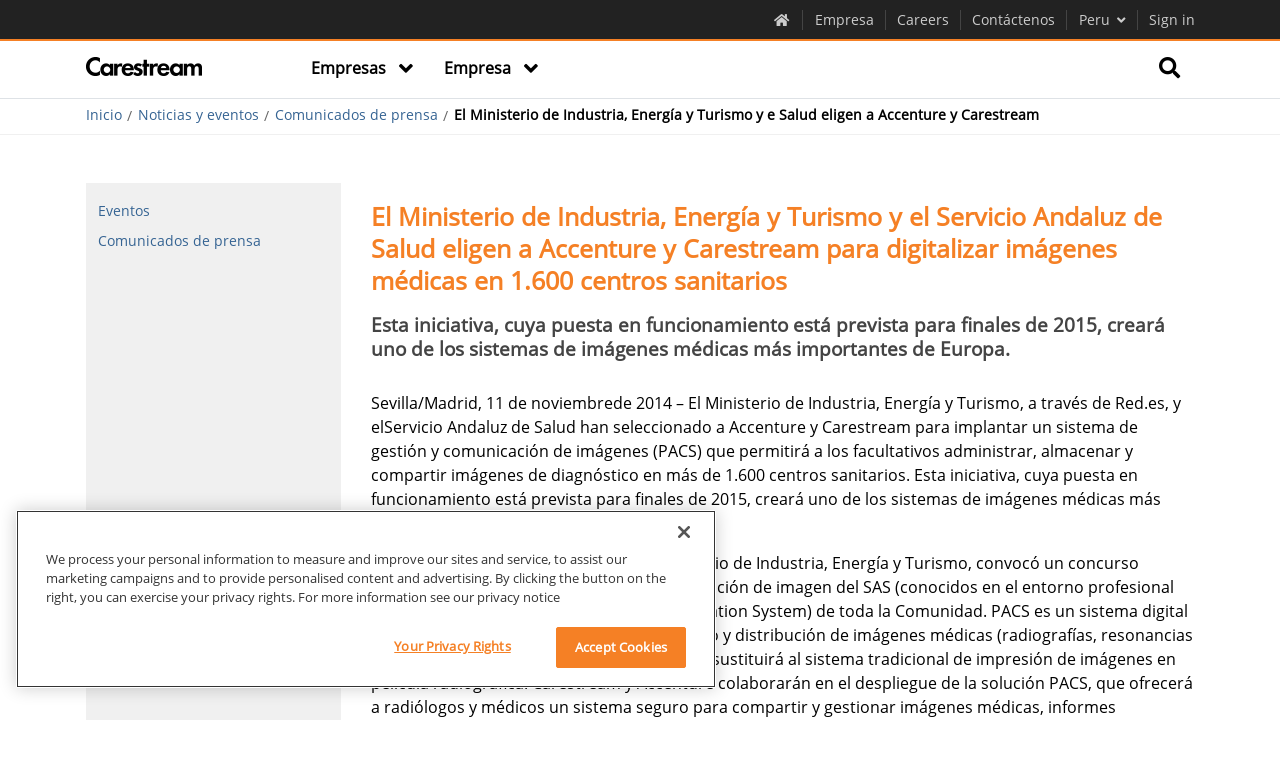

--- FILE ---
content_type: text/html; charset=utf-8
request_url: https://www.carestream.com/es/pe/newsandevents/news-releases/2014/el-ministerio-de-industria-energa-y-turismo-y-e-salud-eligen-a-ac
body_size: 12015
content:

<!DOCTYPE html>
<html lang="en">
<head>
    <meta http-equiv="X-UA-Compatible" content="IE=edge" />
    <meta http-equiv="Content-Type" content="text/html; charset=UTF-8">
    <meta charset="UTF-8">
    <meta name="viewport" content="width=device-width, initial-scale=1, maximum-scale=1, user-scalable=no">
    <meta name="format-detection" content="telephone=no">
    <link rel="shortcut icon" href="/~/media/PublicSite/Common/favicon.ico" type="image/x-icon">
    

    <!-- Global site tag (gtag.js) - Google Analytics -->
<script async src="https://www.googletagmanager.com/gtag/js?id="></script>
<script>
const GA_MEASUREMENT_ID='';
  window.dataLayer = window.dataLayer || [];
  function gtag(){dataLayer.push(arguments);}
  //gtag('js', new Date());
  //gtag('config', GA_MEASUREMENT_ID);
</script>

<!-- Google Tag Manager --> 
<script>(function(w,d,s,l,i){w[l]=w[l]||[];w[l].push({'gtm.start': 
new Date().getTime(),event:'gtm.js'});var f=d.getElementsByTagName(s)[0], 
j=d.createElement(s),dl=l!='dataLayer'?'&l='+l:'';j.async=true;j.src= 
'https://www.googletagmanager.com/gtm.js?id='+i+dl;f.parentNode.insertBefore(j,f); 
})(window,document,'script','dataLayer','GTM-TQM675');</script> 
<!-- End Google Tag Manager --> 
<!-- TEST --> 
    


<link rel='canonical' href='https://www.carestream.com/es/pe/newsandevents/news-releases/2014/el-ministerio-de-industria-energa-y-turismo-y-e-salud-eligen-a-ac' />
<link rel='alternate' href='https://www.carestream.com/en/us/newsandevents/news-releases/2014/el-ministerio-de-industria-energa-y-turismo-y-e-salud-eligen-a-ac' hreflang='en' />
<link rel='alternate' href='https://www.carestream.com/zh/tw/newsandevents/news-releases/2014/el-ministerio-de-industria-energa-y-turismo-y-e-salud-eligen-a-ac' hreflang='zh-tw' />
<link rel='alternate' href="https://www.carestream.cn/zh/cn/newsandevents/news-releases/2014/el-ministerio-de-industria-energa-y-turismo-y-e-salud-eligen-a-ac" hreflang='zh' />
<link rel='alternate' href='https://www.carestream.com/da/dk/newsandevents/news-releases/2014/el-ministerio-de-industria-energa-y-turismo-y-e-salud-eligen-a-ac' hreflang='da-dk' />
<link rel='alternate' href='https://www.carestream.com/da/dk/newsandevents/news-releases/2014/el-ministerio-de-industria-energa-y-turismo-y-e-salud-eligen-a-ac' hreflang='da' />
<link rel='alternate' href='https://www.carestream.com/nl/be/newsandevents/news-releases/2014/el-ministerio-de-industria-energa-y-turismo-y-e-salud-eligen-a-ac' hreflang='nl-be' />
<link rel='alternate' href='https://www.carestream.com/nl/nl/newsandevents/news-releases/2014/el-ministerio-de-industria-energa-y-turismo-y-e-salud-eligen-a-ac' hreflang='nl-nl' />
<link rel='alternate' href='https://www.carestream.com/nl/nl/newsandevents/news-releases/2014/el-ministerio-de-industria-energa-y-turismo-y-e-salud-eligen-a-ac' hreflang='nl' />
<link rel='alternate' href='https://www.carestream.com/en/au/newsandevents/news-releases/2014/el-ministerio-de-industria-energa-y-turismo-y-e-salud-eligen-a-ac' hreflang='en-au' />
<link rel='alternate' href='https://www.carestream.com/en/ca/newsandevents/news-releases/2014/el-ministerio-de-industria-energa-y-turismo-y-e-salud-eligen-a-ac' hreflang='en-ca' />
<link rel='alternate' href='https://www.carestream.com/en/in/newsandevents/news-releases/2014/el-ministerio-de-industria-energa-y-turismo-y-e-salud-eligen-a-ac' hreflang='en-in' />
<link rel='alternate' href='https://www.carestream.com/en/nz/newsandevents/news-releases/2014/el-ministerio-de-industria-energa-y-turismo-y-e-salud-eligen-a-ac' hreflang='en-nz' />
<link rel='alternate' href='https://www.carestream.com/fr/fr/newsandevents/news-releases/2014/el-ministerio-de-industria-energa-y-turismo-y-e-salud-eligen-a-ac' hreflang='fr' />
<link rel='alternate' href='https://www.carestream.com/de/at/newsandevents/news-releases/2014/el-ministerio-de-industria-energa-y-turismo-y-e-salud-eligen-a-ac' hreflang='de-at' />
<link rel='alternate' href='https://www.carestream.com/de/de/newsandevents/news-releases/2014/el-ministerio-de-industria-energa-y-turismo-y-e-salud-eligen-a-ac' hreflang='de-de' />
<link rel='alternate' href='https://www.carestream.com/de/ch/newsandevents/news-releases/2014/el-ministerio-de-industria-energa-y-turismo-y-e-salud-eligen-a-ac' hreflang='de-ch' />
<link rel='alternate' href='https://www.carestream.com/de/de/newsandevents/news-releases/2014/el-ministerio-de-industria-energa-y-turismo-y-e-salud-eligen-a-ac' hreflang='de' />
<link rel='alternate' href='https://www.carestream.com/it/ch/newsandevents/news-releases/2014/el-ministerio-de-industria-energa-y-turismo-y-e-salud-eligen-a-ac' hreflang='it-ch' />
<link rel='alternate' href='https://www.carestream.com/it/it/newsandevents/news-releases/2014/el-ministerio-de-industria-energa-y-turismo-y-e-salud-eligen-a-ac' hreflang='it' />
<link rel='alternate' href="https://www.carestream.cn/zh/cn/newsandevents/news-releases/2014/el-ministerio-de-industria-energa-y-turismo-y-e-salud-eligen-a-ac" hreflang='zh-cn' />
<link rel='alternate' href='https://www.carestream.com/en/gb/newsandevents/news-releases/2014/el-ministerio-de-industria-energa-y-turismo-y-e-salud-eligen-a-ac' hreflang='en-gb' />
<link rel='alternate' href='https://www.carestream.com/fi/fi/newsandevents/news-releases/2014/el-ministerio-de-industria-energa-y-turismo-y-e-salud-eligen-a-ac' hreflang='fi-fi' />
<link rel='alternate' href='https://www.carestream.com/fi/fi/newsandevents/news-releases/2014/el-ministerio-de-industria-energa-y-turismo-y-e-salud-eligen-a-ac' hreflang='fi' />
<link rel='alternate' href='https://www.carestream.com/fr/be/newsandevents/news-releases/2014/el-ministerio-de-industria-energa-y-turismo-y-e-salud-eligen-a-ac' hreflang='fr-be' />
<link rel='alternate' href='https://www.carestream.com/fr/ca/newsandevents/news-releases/2014/el-ministerio-de-industria-energa-y-turismo-y-e-salud-eligen-a-ac' hreflang='fr-ca' />
<link rel='alternate' href='https://www.carestream.com/fr/fr/newsandevents/news-releases/2014/el-ministerio-de-industria-energa-y-turismo-y-e-salud-eligen-a-ac' hreflang='fr-fr' />
<link rel='alternate' href='https://www.carestream.com/fr/lu/newsandevents/news-releases/2014/el-ministerio-de-industria-energa-y-turismo-y-e-salud-eligen-a-ac' hreflang='fr-lu' />
<link rel='alternate' href='https://www.carestream.com/fr/ch/newsandevents/news-releases/2014/el-ministerio-de-industria-energa-y-turismo-y-e-salud-eligen-a-ac' hreflang='fr-ch' />
<link rel='alternate' href='https://www.carestream.com/el/gr/newsandevents/news-releases/2014/el-ministerio-de-industria-energa-y-turismo-y-e-salud-eligen-a-ac' hreflang='el-gr' />
<link rel='alternate' href='https://www.carestream.com/el/gr/newsandevents/news-releases/2014/el-ministerio-de-industria-energa-y-turismo-y-e-salud-eligen-a-ac' hreflang='el' />
<link rel='alternate' href='https://www.carestream.com/it/it/newsandevents/news-releases/2014/el-ministerio-de-industria-energa-y-turismo-y-e-salud-eligen-a-ac' hreflang='it-it' />
<link rel='alternate' href='https://www.carestream.com/nb/no/newsandevents/news-releases/2014/el-ministerio-de-industria-energa-y-turismo-y-e-salud-eligen-a-ac' hreflang='nb' />
<link rel='alternate' href='https://www.carestream.com/nb/no/newsandevents/news-releases/2014/el-ministerio-de-industria-energa-y-turismo-y-e-salud-eligen-a-ac' hreflang='nb-no' />
<link rel='alternate' href='https://www.carestream.com/pl/pl/newsandevents/news-releases/2014/el-ministerio-de-industria-energa-y-turismo-y-e-salud-eligen-a-ac' hreflang='pl-pl' />
<link rel='alternate' href='https://www.carestream.com/pl/pl/newsandevents/news-releases/2014/el-ministerio-de-industria-energa-y-turismo-y-e-salud-eligen-a-ac' hreflang='pl' />
<link rel='alternate' href='https://www.carestream.com/pt/br/newsandevents/news-releases/2014/el-ministerio-de-industria-energa-y-turismo-y-e-salud-eligen-a-ac' hreflang='pt-br' />
<link rel='alternate' href='https://www.carestream.com/pt/pt/newsandevents/news-releases/2014/el-ministerio-de-industria-energa-y-turismo-y-e-salud-eligen-a-ac' hreflang='pt-pt' />
<link rel='alternate' href='https://www.carestream.com/pt/pt/newsandevents/news-releases/2014/el-ministerio-de-industria-energa-y-turismo-y-e-salud-eligen-a-ac' hreflang='pt' />
<link rel='alternate' href='https://www.carestream.com/ru/ru/newsandevents/news-releases/2014/el-ministerio-de-industria-energa-y-turismo-y-e-salud-eligen-a-ac' hreflang='ru-ru' />
<link rel='alternate' href='https://www.carestream.com/ru/ru/newsandevents/news-releases/2014/el-ministerio-de-industria-energa-y-turismo-y-e-salud-eligen-a-ac' hreflang='ru' />
<link rel='alternate' href='https://www.carestream.com/es/es/newsandevents/news-releases/2014/el-ministerio-de-industria-energa-y-turismo-y-e-salud-eligen-a-ac' hreflang='es' />
<link rel='alternate' href='https://www.carestream.com/sv/se/newsandevents/news-releases/2014/el-ministerio-de-industria-energa-y-turismo-y-e-salud-eligen-a-ac' hreflang='sv-se' />
<link rel='alternate' href='https://www.carestream.com/sv/se/newsandevents/news-releases/2014/el-ministerio-de-industria-energa-y-turismo-y-e-salud-eligen-a-ac' hreflang='sv' />
<link rel='alternate' href='https://www.carestream.com/tr/tr/newsandevents/news-releases/2014/el-ministerio-de-industria-energa-y-turismo-y-e-salud-eligen-a-ac' hreflang='tr-tr' />
<link rel='alternate' href='https://www.carestream.com/tr/tr/newsandevents/news-releases/2014/el-ministerio-de-industria-energa-y-turismo-y-e-salud-eligen-a-ac' hreflang='tr' />
<link rel='alternate' href='https://www.carestream.com/ja/jp/newsandevents/news-releases/2014/el-ministerio-de-industria-energa-y-turismo-y-e-salud-eligen-a-ac' hreflang='ja-jp' />
<link rel='alternate' href='https://www.carestream.com/ja/jp/newsandevents/news-releases/2014/el-ministerio-de-industria-energa-y-turismo-y-e-salud-eligen-a-ac' hreflang='ja' />
<link rel='alternate' href='https://www.carestream.com/ko/kr/newsandevents/news-releases/2014/el-ministerio-de-industria-energa-y-turismo-y-e-salud-eligen-a-ac' hreflang='ko-kr' />
<link rel='alternate' href='https://www.carestream.com/ko/kr/newsandevents/news-releases/2014/el-ministerio-de-industria-energa-y-turismo-y-e-salud-eligen-a-ac' hreflang='ko' />


    <title>El Ministerio de Industria, Energía y Turismo y el Servicio Andaluz de Salud eligen a Accenture y Carestream para digitalizar imágenes médicas en 1.600 centros sanitarios</title>



    <link href="/es/pe/-/media/publicsitev2/fonts/icons/style.css?sc_lang=es-pe&tm=20220805T195824Z" rel="stylesheet"/>
<link href="/es/pe/-/media/publicsitev2/css/library.css?sc_lang=es-pe&tm=20250404T210231Z" rel="stylesheet"/>
<link href="/es/pe/-/media/publicsitev2/css/custom/fixes.css?sc_lang=es-pe&tm=20250408T130057Z" rel="stylesheet"/>
<link href="/es/pe/-/media/publicsitev2/custom/css/serviceportalcustom.css?sc_lang=es-pe&tm=20220629T081235Z" rel="stylesheet"/>
<link href="/es/pe/-/media/publicsitev2/custom/css/infocuscustom.css?sc_lang=es-pe&tm=20201005T112931Z" rel="stylesheet"/>
<link href="/es/pe/-/media/publicsitev2/custom/css/fselect.css?sc_lang=es-pe&tm=20210325T082739Z" rel="stylesheet"/>
<link href="/es/pe/-/media/publicsitev2/custom/css/salesandmarketingcustom.css?sc_lang=es-pe&tm=20210816T131622Z" rel="stylesheet"/>
<link href="/es/pe/-/media/publicsitev2/css/pdlcss.css?sc_lang=es-pe&tm=20260129T073946Z" rel="stylesheet"/>
<link href="/es/pe/-/media/publicsitev2/css/jquery-ui.css?sc_lang=es-pe&tm=20260129T072224Z" rel="stylesheet"/>


    

    <script src="/es/pe/-/media/publicsite/jscripts/jquerymin.js?tm=20260129T072336Z"></script>
<script src="/es/pe/-/media/portal/js/handlebarsminv478.js?sc_lang=es-pe&tm=20251219T123851Z"></script>
<script src="/es/pe/-/media/portal/js/load-dash.js?sc_lang=es-pe&tm=20260129T072122Z"></script>
<script src="/es/pe/-/media/portal/js/download-js-plugin.js?sc_lang=es-pe&tm=20200923T130304Z"></script>
<script src="/es/pe/-/media/publicsitev2/js/vuemin.js?sc_lang=es-pe&tm=20260129T073127Z"></script>
<script src="/es/pe/-/media/portal/js/portalcommon.js?sc_lang=es-pe&tm=20251016T192056Z"></script>
<script src="/es/pe/-/media/portal/js/data-modeling.js?sc_lang=es-pe&tm=20240604T062546Z"></script>
<script src="/es/pe/-/media/portal/js/product.js?sc_lang=es-pe&tm=20250602T142042Z"></script>
<script src="/es/pe/-/media/portal/js/whatsnew.js?sc_lang=es-pe&tm=20240604T062915Z"></script>
<script src="/es/pe/-/media/portal/js/serviceportalmobileresponsive.js?sc_lang=es-pe&tm=20220616T105853Z"></script>
<script src="/es/pe/-/media/portal/js/bootstrapmin.js?sc_lang=es-pe&tm=20251212T155931Z"></script>
<script src="/es/pe/-/media/portal/js/sessiontimeout.js?sc_lang=es-pe&tm=20241028T104131Z"></script>
<script src="/es/pe/-/media/portal/js/collection-data-modeling.js?sc_lang=es-pe&tm=20240604T062515Z"></script>


    
    <link rel="stylesheet" href="/specials/test/sitecore/bob/UI-Fixes.css" />
<script src="/specials/mega-demo/js/sitecore-table.js"></script>

    
<meta name="VIcurrentDateTime" content="639053541348789660" />
<meta name="VirtualFolder" content="/es/pe/" />
<script type="text/javascript" src="/layouts/system/VisitorIdentification.js"></script>

</head>
<body class="">

    <div id="loading_modal" style="display:none">
    <div class="spinnerdonut">
    </div>
    <div class="ida">
        <p> Retreiving your content, one moment please...</p>
    </div>
</div>



    <!-- Google Tag Manager (noscript) --> 
<noscript><iframe src="https://www.googletagmanager.com/ns.html?id=GTM-TQM675" 
height="0" width="0" style="display:none;visibility:hidden"></iframe></noscript> 
<!-- End Google Tag Manager (noscript) --> 
    
    
    <section id="carestream" class="  news-article">

        
<!-- Exception rendering view '/Views/PublicSiteV2/Globals/Legal Notification/LegalNotification.cshtml': Error while rendering view: '/Views/PublicSiteV2/Globals/Legal Notification/LegalNotification.cshtml' (model: 'Sitecore.Mvc.Presentation.RenderingModel, Sitecore.Mvc').
 -->
<!-- Inner Exception: The model item passed into the dictionary is of type 'Sitecore.Mvc.Presentation.RenderingModel', but this dictionary requires a model item of type 'Carestream.PublicSite.Models.Project.Legal_Notification.ILegalNotification'. -->


        <!-- start organisms/global/header -->
        <header class="o-header header--scroll-state-fixed ">
            <!-- Header Menu -->
            


<header-top-nav inline-template>
    <div class="header-topnav">
        <nav class="header-topnav__nav" style="">
            <div class="header-topnav__container container">
                <div class="m-header-topnav__item ipad-up">
                    <div class="a-header-topnav__item">
                        <a href="/es/pe/"
                           title="Carestream Health Homepage"
                           style="color:"
                           onMouseOver="this.style.color=&#39;&#39;"
                           onMouseOut="this.style.color=&#39;&#39;">
                            <i class="a-header-topnav__left-icon cs-home"></i>
                        </a>
                    </div>
                    <div>
                    </div>
                </div>


                        <div class="m-header-topnav__item ipad-up  globalHMUc">
                            <!-- start atoms/global/header-topnav-item -->
                            <div class="a-header-topnav__item ">
                                <a href="/es/pe/company"
                                   title="Empresa"
                                   style="color:"
                                   onMouseOver="this.style.color=&#39;&#39;"
                                   onMouseOut="this.style.color=&#39;&#39;"
                                   groupCode="" target="">
                                    Empresa
                                </a>
                            </div>
                            <div>
                            </div>
                        </div>
                        <div class="m-header-topnav__item ipad-up  globalHMUc">
                            <!-- start atoms/global/header-topnav-item -->
                            <div class="a-header-topnav__item ">
                                <a href="https://careers.carestream.com"
                                   title="Careers"
                                   style="color:"
                                   onMouseOver="this.style.color=&#39;&#39;"
                                   onMouseOut="this.style.color=&#39;&#39;"
                                   groupCode="" target="_blank">
                                    Careers
                                </a>
                            </div>
                            <div>
                            </div>
                        </div>
                        <div class="m-header-topnav__item ipad-up  globalHMUc">
                            <!-- start atoms/global/header-topnav-item -->
                            <div class="a-header-topnav__item ">
                                <a href="/es/pe/contact-us"
                                   title="Cont&#225;ctenos"
                                   style="color:"
                                   onMouseOver="this.style.color=&#39;&#39;"
                                   onMouseOut="this.style.color=&#39;&#39;"
                                   groupCode="" target="">
                                    Cont&#225;ctenos
                                </a>
                            </div>
                            <div>
                            </div>
                        </div>


                




                        <div class="m-header-topnav__item  m-header-topnav__item--relative" id="CountryLanguesSelector" v-click-outside=countryOutside>
            <!-- start atoms/global/header-topnav-item -->
            <div class="a-header-topnav__item a-header-topnav__item--dropdown" v-on:click=countryClicked>
                <a href="#">
                    Peru
                    <i class="a-header-topnav__right-icon cs-angle-down"></i>
                </a>
            </div>

            <!-- end atoms/global/header-topnav-item -->

            <div v-show=countryVisible style="display:none;">
                    <!-- start molecules/global/header-country-list -->
                    <div class="m-country-list">
                        <!-- start atoms/text/headline -->
                        <h5 class="a-headline m-country-list__headline">
                            Seleccione su pa&#237;s
                        </h5>

                        <!-- end atoms/text/headline -->

                        <div class="m-country-list__items">

                                        <ul class="a-list a-list--header a-list--country">
                                        <li class="a-list-item ">
                                            <a class="a-list-link" href="/es/ar">
                                                Argentina
                                            </a>
                                        </li>
                                        <li class="a-list-item ">
                                            <a class="a-list-link" href="/en/au">
                                                Australia
                                            </a>
                                        </li>
                                        <li class="a-list-item ">
                                            <a class="a-list-link" href="/de/at">
                                                Austria
                                            </a>
                                        </li>
                                        <li class="a-list-item ">
                                            <a class="a-list-link" href="/fr/be">
                                                Belgique – Luxembourg
                                            </a>
                                        </li>
                                        <li class="a-list-item ">
                                            <a class="a-list-link" href="/nl/be">
                                                Belgium – Belgi&#235;
                                            </a>
                                        </li>
                                        <li class="a-list-item ">
                                            <a class="a-list-link" href="/pt/br">
                                                Brazil
                                            </a>
                                        </li>
                                        <li class="a-list-item ">
                                            <a class="a-list-link" href="/en/ca">
                                                Canada - English
                                            </a>
                                        </li>
                                        <li class="a-list-item ">
                                            <a class="a-list-link" href="/fr/ca">
                                                Canada - Fran&#231;ais
                                            </a>
                                        </li>
                                        <li class="a-list-item ">
                                            <a class="a-list-link" href="/es/cl">
                                                Chile
                                            </a>
                                        </li>
                                        </ul>
                                        <ul class="a-list a-list--header a-list--country">
                                        <li class="a-list-item ">
                                            <a class="a-list-link" href="/zh/cn">
                                                China
                                            </a>
                                        </li>
                                        <li class="a-list-item ">
                                            <a class="a-list-link" href="/es/co">
                                                Colombia
                                            </a>
                                        </li>
                                        <li class="a-list-item ">
                                            <a class="a-list-link" href="/da/dk">
                                                Denmark
                                            </a>
                                        </li>
                                        <li class="a-list-item ">
                                            <a class="a-list-link" href="/fi/fi">
                                                Finland
                                            </a>
                                        </li>
                                        <li class="a-list-item ">
                                            <a class="a-list-link" href="/fr/fr">
                                                France
                                            </a>
                                        </li>
                                        <li class="a-list-item ">
                                            <a class="a-list-link" href="/de/de">
                                                Germany
                                            </a>
                                        </li>
                                        <li class="a-list-item ">
                                            <a class="a-list-link" href="/el/gr">
                                                Greece
                                            </a>
                                        </li>
                                        <li class="a-list-item ">
                                            <a class="a-list-link" href="/en/in">
                                                India
                                            </a>
                                        </li>
                                        <li class="a-list-item ">
                                            <a class="a-list-link" href="/it/it">
                                                Italy
                                            </a>
                                        </li>
                                        </ul>
                                        <ul class="a-list a-list--header a-list--country">
                                        <li class="a-list-item ">
                                            <a class="a-list-link" href="/ja/jp">
                                                Japan
                                            </a>
                                        </li>
                                        <li class="a-list-item ">
                                            <a class="a-list-link" href="/ko/kr">
                                                Korea
                                            </a>
                                        </li>
                                        <li class="a-list-item ">
                                            <a class="a-list-link" href="/es/mx">
                                                M&#233;xico
                                            </a>
                                        </li>
                                        <li class="a-list-item ">
                                            <a class="a-list-link" href="/nl/nl">
                                                Netherlands
                                            </a>
                                        </li>
                                        <li class="a-list-item ">
                                            <a class="a-list-link" href="/en/nz">
                                                New Zealand
                                            </a>
                                        </li>
                                        <li class="a-list-item ">
                                            <a class="a-list-link" href="/nb/no">
                                                Norway
                                            </a>
                                        </li>
                                        <li class="a-list-item ">
                                            <a class="a-list-link" href="/es/pe">
                                                Peru
                                            </a>
                                        </li>
                                        <li class="a-list-item ">
                                            <a class="a-list-link" href="/pt/pt">
                                                Portugal
                                            </a>
                                        </li>
                                        <li class="a-list-item ">
                                            <a class="a-list-link" href="/ru/ru">
                                                Russia
                                            </a>
                                        </li>
                                        </ul>
                                        <ul class="a-list a-list--header a-list--country">
                                        <li class="a-list-item ">
                                            <a class="a-list-link" href="/es/es">
                                                Spain - Espa&#241;a
                                            </a>
                                        </li>
                                        <li class="a-list-item ">
                                            <a class="a-list-link" href="/sv/se">
                                                Sweden
                                            </a>
                                        </li>
                                        <li class="a-list-item ">
                                            <a class="a-list-link" href="/de/ch">
                                                Switzerland
                                            </a>
                                        </li>
                                        <li class="a-list-item ">
                                            <a class="a-list-link" href="/tr/tr">
                                                Turkey
                                            </a>
                                        </li>
                                        <li class="a-list-item ">
                                            <a class="a-list-link" href="/en/gb">
                                                United Kingdom
                                            </a>
                                        </li>
                                        <li class="a-list-item ">
                                            <a class="a-list-link" href="/en/us">
                                                United States
                                            </a>
                                        </li>
                                                        </ul>

                        </div>
                    </div>
                    <!-- end molecules/global/header-country-list -->
            </div>
        </div>
 




                

    <script type="text/javascript">
        const signInLink = "/es/pe/signin";
        const signinLinkType = true;
        const signOutLink = "/es/pe/";
        const signoutLinkType = true;
        const msal_Auth_ClientId = "4b056a8f-4d74-4f5c-9afe-551bba981b42";
        const msal_Auth_signUpSignIn_Authority = "https://carestreamcloudb2c.b2clogin.com/carestreamcloudb2c.onmicrosoft.com/B2C_1A_signup_signin_carestream_Prod";
        const msal_Auth_forgotPassword_Authority = "https://carestreamcloudb2c.b2clogin.com/carestreamcloudb2c.onmicrosoft.com/B2C_1A_PasswordReset_Prod";
        const msal_Auth_signUpSignInRefresh_Authority = "https://carestreamcloudb2c.b2clogin.com/carestreamcloudb2c.onmicrosoft.com/B2C_1A_signup_signin_carestream_Prod_No_MFA";
        const rbac_b2cScopes = "https://carestreamcloudb2c.onmicrosoft.com/helloapi/demo.read";
        const appTypeToAPI = "";
        const appType = "";
        const rbac_Api_Endpoint = "https://rbac-api.carestream.com/api/V2/UserProfile";
        const get_Documents_Api_Endpoint = "https://rbac-api.carestream.com/api/GetDocuments";
        const get_Download_Endpoint = "https://rbac-api.carestream.com/api/documents";
        const msal_Cache_Location = "localStorage";

        const userDetailApi="https://rbac-api.carestream.com/api/UserDetails";

        const contextSP = "serviceportal";
        const contextSM = "salesmarketing";
        const urlSettingFetch = "https://rbac-api.carestream.com/api/UserSetting/GetSettings";
        const urlSettingPost = "https://rbac-api.carestream.com/api/UserSetting/SaveSettings";

        const downloadURL = "/es/pe/download?doc=";
        const title = "Your Session is About to Expire!";
        const message = "Your session is about to expire.";
        const sessionWarningBeforeTimeMillisecond = "3000000";
        const sessionRefreshTokenTimeMillisecond = "300000"
        const logoutButton = "Logout";
        const keepAliveButton = "Stay Connected";
        const ignoreUserActivity = "False";
        const countDownMessage = "Your session will expire in {timer}.";
        const wordMinute = "minutes";
        const wordSecond = "seconds";
        const submenuPages = "[{&quot;Name&quot;:&quot;MyCarestream&quot;,&quot;Url&quot;:&quot;/es/pe/mycarestream&quot;,&quot;GroupCode&quot;:&quot;Internal;External&quot;,&quot;Target&quot;:&quot;&quot;},{&quot;Name&quot;:&quot;Settings&quot;,&quot;Url&quot;:&quot;/es/pe/service-portal/user-setting&quot;,&quot;GroupCode&quot;:&quot;Internal;External&quot;,&quot;Target&quot;:&quot;&quot;},{&quot;Name&quot;:&quot;Feedback&quot;,&quot;Url&quot;:&quot;&quot;,&quot;GroupCode&quot;:&quot;External&quot;,&quot;Target&quot;:&quot;&quot;}]";
        const groupCodes = "";

        const landingPages = "[{&quot;Name&quot;:&quot;MyCarestream&quot;,&quot;Url&quot;:&quot;https://carestream-health-inc-prod-cshportal-approuter.cfapps.us21.hana.ondemand.com/&quot;,&quot;GroupCode&quot;:&quot;GL-C4C-SALES-MEM-MED-EXTERNAL;GL-C4C-MEM-Med-External;GL-C4C-Service-End-Customer-External&quot;,&quot;Target&quot;:&quot;Business Workspace&quot;},{&quot;Name&quot;:&quot;Home - Service&quot;,&quot;Url&quot;:&quot;/es/pe/service-portal&quot;,&quot;GroupCode&quot;:&quot;GL-Service-MEM-Med-External;Internal&quot;,&quot;Target&quot;:&quot;&quot;},{&quot;Name&quot;:&quot;Home - Infocus&quot;,&quot;Url&quot;:&quot;/es/pe/sales-and-marketing&quot;,&quot;GroupCode&quot;:&quot;GL-Sales-MEM-Med-External;Internal&quot;,&quot;Target&quot;:&quot;&quot;},{&quot;Name&quot;:&quot;Shop Carestream&quot;,&quot;Url&quot;:&quot;https://www.carestream.com/store&quot;,&quot;GroupCode&quot;:&quot;Internal;External&quot;,&quot;Target&quot;:&quot;&quot;},{&quot;Name&quot;:&quot;Sales Service&quot;,&quot;Url&quot;:&quot;https://www.google.com/search?q=test&quot;,&quot;GroupCode&quot;:&quot;&quot;,&quot;Target&quot;:&quot;_blank&quot;}]";
        const assistPages = "[{&quot;Name&quot;:&quot;Assist-sale&quot;,&quot;Url&quot;:&quot;/es/pe/&quot;,&quot;GroupCode&quot;:&quot;&quot;,&quot;Target&quot;:&quot;&quot;},{&quot;Name&quot;:&quot;assist-service&quot;,&quot;Url&quot;:&quot;/es/pe/&quot;,&quot;GroupCode&quot;:&quot;&quot;,&quot;Target&quot;:&quot;&quot;},{&quot;Name&quot;:&quot;Assistance&quot;,&quot;Url&quot;:&quot;/es/pe/&quot;,&quot;GroupCode&quot;:&quot;&quot;,&quot;Target&quot;:&quot;&quot;}]";
        const interimDashBoardPage = "[{&quot;Name&quot;:&quot;Home&quot;,&quot;Url&quot;:&quot;/es/pe/mycarestream&quot;,&quot;GroupCode&quot;:&quot;Internal;External&quot;,&quot;Target&quot;:&quot;&quot;}]";
        const loadingMessage = "Loading your asset...";
        let newWindowfileTypes = "pdf,png,jpg,gif,mp4";
    </script>
    <script type="text/javascript"
            src="https://alcdn.msauth.net/browser/2.14.1/js/msal-browser.min.js"
            integrity="sha384-U3GjPGP2DZIb7AJBXk4B2quSe+7i4Dos1SqrcBwXPUkgnEZtnUBobrvAGXxpH6Cj"
            crossorigin="anonymous"></script>
<script src="/es/pe/-/media/portal/js/authhandler.js?sc_lang=es-pe&tm=20250903T063746Z"></script>
    <script>
        var appTypeStorage = '';
        if (appType == undefined || appType == "") {
            appTypeStorage = localStorage.getItem('apptype');
        }
        else {
            appTypeStorage = appType;
        }
        var token = localStorage.getItem('msal.idtoken');
        if (token !== undefined && token !== '' && token !== null) {
            var userDetails = '';
            if (localStorage.getItem('userDetails') == undefined || localStorage.getItem('userDetails') == '') {
                if (GetUserGroups().UserType !== "External") {
                    userDetails = FetchUserDetails(token, userDetailApi);
                }
                else {
                    userDetails = { "groups": GetUserGroups().ExternalGroups };
                }
                localStorage.setItem('userDetails', JSON.stringify(userDetails));
            }
        }
        if (localStorage.getItem('apptype') == undefined || localStorage.getItem('apptype') == '' && appTypeStorage != "") {
            localStorage.setItem('apptype', appTypeStorage);
            localStorage.removeItem('dataAssets');
            var dataAssets = FetchRBACJson(undefined, undefined, true);
            localStorage.removeItem('prodDocuments');
            localStorage.removeItem('featuredAssets');
            localStorage.removeItem('relDocuments');
        }
        else {
            if (localStorage.getItem('apptype') != appTypeStorage || localStorage.getItem('apptype') == '') {
                localStorage.removeItem('dataAssets');
                localStorage.setItem('apptype', appTypeStorage);
                var dataAssets = FetchRBACJson(undefined, undefined, true);
                localStorage.removeItem('prodDocuments');
                localStorage.removeItem('featuredAssets');
                localStorage.removeItem('relDocuments');
            }
        }
        initialLoadSignIn();
    </script>

<div id="signin-section" class="m-header-topnav__item  m-header-topnav__item--relative d-block" v-click-outside=signinOutside>
    <!-- start atoms/global/header-topnav-item -->
    <div class="a-header-topnav__item a-header-topnav__item--dropdown">
        <a href="#" id="signIn" onclick="signIn()">
            Sign in
        </a>
        <i class="a-header-topnav__right-icon cs-user profileIcon d-none" id="yourAccountIcon"></i>
        <a href="#" id="yourAccount" style="display:none;">
            My Account
            <i class="a-header-topnav__right-icon cs-angle-down profileIcon"></i>
        </a>
    </div>
    <div id="signOut" class="d-none">
        <div class="m-country-list yacctlist custome-myaccount">
            <div class="m-country-list__items">
                <ul class="a-list a-list--header a-list--country" id="subMenulist">
                    <li class="a-list-item ">
                        <a href="#" class="a-list-link" onclick="logout()">
                            Sign out
                        </a>
                    </li>
                </ul>
            </div>
        </div>
    </div>
</div>

            </div>
        </nav>
    </div>
</header-top-nav>
    <script type="text/javascript">
        $(document).ready(() => {
            showHideGlobaleHeader();
        });
    </script>


            <!-- Navigation Menu -->
            

    <header-nav inline-template>

<nav class="header-nav " v-bind:class="{
      'scrolled': hasScrolled,
      'header-nav--opened': mobileMenuOpened
    }" v-bind:style="{
      height: navHeight
    }">
    <div class="header-nav__content-animated" v-bind:style="{
        height: navContentHeight
      }">
        <div class="header-nav__content container js-header-nav__content" v-bind:class="{
          'header-nav__content--opened': mobileMenuOpened
        }">
            
    <span v-show="!hasScrolled" class="header-nav__logo header-nav__logo--white">

            <a href="/es/pe/" title="Home">
                <img src="/es/pe/-/media/publicsitev2/images/default/carestream-logo-white.png?sc_lang=es-pe&amp;la=es-PE&amp;h=24&amp;w=118&amp;hash=5B5415B5FEB469CC66A699FEAAB427AE" alt="Carestream" />
            </a>


    </span>

<span v-show="hasScrolled || isMobile" style="display:none;" class="header-nav__logo header-nav__logo--black header-nav__logo--scrolled">
        <a href="/es/pe/" title="Home">
            <img src="/es/pe/-/media/publicsitev2/images/default/carestream-logo-black.png?sc_lang=es-pe&amp;la=es-PE&amp;h=24&amp;w=118&amp;hash=057C206A79E4BC3F658B521B2701A8F7" alt="Carestream" />
        </a>

        
</span>


            <button class="header-nav__menu js-header-nav__menu" v-bind:class="{
            'header-nav__menu--opened': mobileMenuOpened
          }">
                <span></span><span></span><span></span>
            </button>


            


<ul class="header-nav__links">
            <li class="header-nav__link-item js-header-nav__link-item  " v-click-outside="categoryClickOutside" data-usergroups="">

                <a class="header-nav__link " href="javascript:void[0];"
                   target="">
                    <span>
                        Empresas
                            <i class="cs-angle-down"></i>
                    </span>
                </a>

                        <div class="header-nav__link-container">
                            <div class="header-nav__link-content">
                                <div class="container">
                                    <div class="row">
                                            <div class="column header-nav__category col-xs-12 col-sm-12 col-md-12 col-lg-4">
                                                            <div class="header-nav__category-block  " data-usergroups="">



                                                                <h5 class="header-nav__category-name">
                                                                        <a class="header-nav__category-link  "
                                                                           href="/es/pe/medical"
                                                                           target="">
                                                                            Imágenes médicas <i class="cs-angle-right"></i>
                                                                        </a>

                                                                </h5>
                                                            </div>
                                            </div>
                                            <div class="column header-nav__category col-xs-12 col-sm-12 col-md-12 col-lg-4">
                                                            <div class="header-nav__category-block  " data-usergroups="">



                                                                <h5 class="header-nav__category-name">
                                                                        <a class="header-nav__category-link  "
                                                                           href="/es/pe/nondestructive-testing-ndt-solutions"
                                                                           target="">
                                                                            Pruebas no destructivas (NDT) <i class="cs-angle-right"></i>
                                                                        </a>

                                                                </h5>
                                                            </div>
                                            </div>
                                            <div class="column header-nav__category col-xs-12 col-sm-12 col-md-12 col-lg-4">
                                                            <div class="header-nav__category-block  " data-usergroups="">



                                                                <h5 class="header-nav__category-name">
                                                                        <a class="header-nav__category-link  "
                                                                           href="/es/pe/contract-manufacturing"
                                                                           target="">
                                                                            Contract Manufacturing <i class="cs-angle-right"></i>
                                                                        </a>

                                                                </h5>
                                                            </div>
                                            </div>
                                            <div class="column header-nav__category col-xs-12 col-sm-12 col-md-12 col-lg-4">
                                            </div>
                                    </div>
                                </div>
                            </div>
                        </div>


            </li>
            <li class="header-nav__link-item js-header-nav__link-item  " v-click-outside="categoryClickOutside" data-usergroups="">

                <a class="header-nav__link " href="#"
                   target="">
                    <span>
                        Empresa
                            <i class="cs-angle-down"></i>
                    </span>
                </a>

                        <div class="header-nav__link-container">
                            <div class="header-nav__link-content">
                                <div class="container">
                                    <div class="row">
                                            <div class="column header-nav__category col-xs-12 col-sm-12 col-md-12 col-lg-4">
                                                            <div class="header-nav__category-block  " data-usergroups="">



                                                                <h5 class="header-nav__category-name">
                                                                        <p class="header-nav__category-text">
                                                                            Empresa
                                                                        </p>

                                                                </h5>
                                                                    <ul class="a-list a-list--header">

                                                                            <li class="a-list-item " data-usergroups="">
                                                                                    <a class="a-list-link " href="/es/pe/company"
                                                                                       target="">
                                                                                        Información de la empresa
                                                                                    </a>




                                                                            </li>
                                                                            <li class="a-list-item " data-usergroups="">
                                                                                    <a class="a-list-link " href="/es/pe/company/executive-biographies"
                                                                                       target="">
                                                                                        Biografías de los ejecutivos
                                                                                    </a>




                                                                            </li>
                                                                            <li class="a-list-item " data-usergroups="">
                                                                                    <a class="a-list-link " href="/es/pe/company/company-history"
                                                                                       target="">
                                                                                        Historia de la empresa
                                                                                    </a>




                                                                            </li>
                                                                            <li class="a-list-item " data-usergroups="">
                                                                                    <a class="a-list-link " href="/es/pe/newsandevents"
                                                                                       target="">
                                                                                        Noticias y eventos
                                                                                    </a>




                                                                            </li>
                                                                            <li class="a-list-item " data-usergroups="">
                                                                                    <a class="a-list-link " href="#"
                                                                                       target="">
                                                                                        Salud y seguridad ambiental
                                                                                    </a>




                                                                            </li>
                                                                            <li class="a-list-item " data-usergroups="">
                                                                                    <a class="a-list-link " href="https://secure.ethicspoint.com/domain/media/en/gui/44442/index.html"
                                                                                       target="_blank">
                                                                                        Business Conduct Helpline
                                                                                    </a>




                                                                            </li>

                                                                    </ul>
                                                            </div>
                                            </div>
                                            <div class="column header-nav__category col-xs-12 col-sm-12 col-md-12 col-lg-4">
                                                            <div class="header-nav__category-block  " data-usergroups="">



                                                                <h5 class="header-nav__category-name">
                                                                        <p class="header-nav__category-text">
                                                                            Soporte
                                                                        </p>

                                                                </h5>
                                                                    <ul class="a-list a-list--header">

                                                                            <li class="a-list-item " data-usergroups="">
                                                                                    <a class="a-list-link " href="/es/pe/contact-us"
                                                                                       target="">
                                                                                        Contacto
                                                                                    </a>




                                                                            </li>
                                                                            <li class="a-list-item " data-usergroups="">
                                                                                    <a class="a-list-link " href="/es/pe/services-and-support/world-wide-contacts"
                                                                                       target="">
                                                                                        Información de contacto mundial
                                                                                    </a>




                                                                            </li>
                                                                            <li class="a-list-item " data-usergroups="">
                                                                                    <a class="a-list-link " href="/es/pe/services-and-support"
                                                                                       target="">
                                                                                        Servicio y soporte
                                                                                    </a>




                                                                            </li>
                                                                            <li class="a-list-item " data-usergroups="">
                                                                                    <a class="a-list-link " href="/es/pe/contact-us/servicerequest"
                                                                                       target="">
                                                                                        Envíe una solicitud de servicio
                                                                                    </a>




                                                                            </li>

                                                                    </ul>
                                                            </div>
                                            </div>
                                            <div class="column header-nav__category col-xs-12 col-sm-12 col-md-12 col-lg-4">
                                                            <div class="header-nav__category-block  " data-usergroups="">



                                                                <h5 class="header-nav__category-name">
                                                                        <p class="header-nav__category-text">
                                                                            Logística
                                                                        </p>

                                                                </h5>
                                                                    <ul class="a-list a-list--header">

                                                                            <li class="a-list-item " data-usergroups="">
                                                                                    <a class="a-list-link " href="/es/pe/company/us-government"
                                                                                       target="">
                                                                                        Soluciones para el gobierno federal
                                                                                    </a>




                                                                            </li>
                                                                            <li class="a-list-item " data-usergroups="">
                                                                                    <a class="a-list-link " href="/es/pe/company/shipping-and-routing-instructions"
                                                                                       target="">
                                                                                        Envío y ruta
                                                                                    </a>




                                                                            </li>
                                                                            <li class="a-list-item " data-usergroups="">
                                                                                    <a class="a-list-link " href="/es/pe/company/worldwide-purchasing"
                                                                                       target="">
                                                                                        Compras Mundiales
                                                                                    </a>




                                                                            </li>

                                                                    </ul>
                                                            </div>
                                            </div>
                                    </div>
                                </div>
                            </div>
                        </div>


            </li>


</ul>

    <script>
        var token = localStorage.getItem('msal.idtoken');

        if (token !== undefined && token !== '' && token !== null) {
            var userDetailsApi = "https://rbac-api.carestream.com/api/UserDetails";
            var getUserDetails = '';

            if (localStorage.getItem('userDetails') == undefined || localStorage.getItem('userDetails') == '') {
                if (GetUserGroups().UserType !== "External") {
                    getUserDetails = FetchUserDetails(token, userDetailsApi);
                }
                else {
                    getUserDetails = { "groups": GetUserGroups().ExternalGroups };
                }
                localStorage.setItem('userDetails', JSON.stringify(getUserDetails));
            }

            else {
                getUserDetails = JSON.parse(localStorage.getItem('userDetails'));
            }
            $(".grouprestriction").each(function () {
                var groupCodes = $(this).data("usergroups");
                var userType = '';
                var userGroupTypes = GetUserGroups();
                if (userGroupTypes.UserType == 'Internal' || userGroupTypes.UserType == 'internal') {
                    userType = 'Internal';
                }
                else {
                    userType = 'External';
                }
                if (!CheckGroupLevelAccess(groupCodes, userType, getUserDetails.groups)) {
                    $(this).remove();
                }
            });
        }
        else {
            $(".grouprestriction").remove();
        }

        $(".a-list-item:has(ul.a-list:not(:has(li)))").each(function () {
            if ($(this).attr("href") === undefined || $(this).attr("href") === '' || $(this).attr("href") === '#') {
                $(this).remove();
            }
        });

        $(".header-nav__category-block").each(function () {
            if ($(this).has("ul.a-list--header:not(:has(li))").length > 0 &&
                ($(this).find("a.header-nav__category-link").attr("href") === undefined || $(this).find("a.header-nav__category-link").attr("href") === '' || $(this).find("a.header-nav__category-link").attr("href") === '#')) {
                $(this).remove();
            }
        });

        $(".header-nav__category:not(:has(div.header-nav__category-block))").remove();

        $(".header-nav__link-item:not(:has(div.header-nav__category))").each(function () {
            $(this).find("i.cs-angle-down").remove();
            $(this).find("div.header-nav__link-container").remove();

            if ($(this).find("a.header-nav__link").attr("href") === undefined || $(this).find("a.header-nav__link").attr("href") === '' || $(this).find("a.header-nav__link").attr("href") === '#') {
                $(this).remove();
            }
        });


    </script>


            

    <form class="header-nav__search " action="/es/pe/search" method="get"  v-bind:class="{ 'scrolled': hasScrolled }" role="search" ref="headerNavSearch">
        <div class="header-nav__search-input-container">
            <div class="header-nav__search-input" v-bind:class="{ 'header-nav__search-input--hidden': !searchVisible && !isMobile }">
                <!-- start atoms/forms/input -->
                <input type="text" id="q" name="q" class="form-control" placeholder="B&#250;squeda" v-model="searchQuery"  v-on:keydown="submitHeaderSearch">

                <!-- end atoms/forms/input -->

                <button v-on:click.prevent="headerSearchClose">
                    <i class="cs-times icon-large"></i>
                </button>
            </div>
        </div>

        <button class="header-nav__search-button" v-on:click.prevent="headerSearchClick">
            <i class="cs-search icon-large"></i>
        </button>
    </form>





        </div>
        <!-- start atoms/spacers/horizontal-line -->
        <hr class="a-horizontal-line a-horizontal-line--header-nav">
        <!-- end atoms/spacers/horizontal-line -->

    </div>
</nav>
</header-nav>

        </header>

        <!-- Page Content-->
        

                    <section class="o-breadcrumb js-breadcrumb ">
                <div class="o-breadcrumb__container">
                    <div class="container">
                        <ul>
<li class="o-breadcrumb__item o-breadcrumb__item--path js-bread-item breadcrumbNode1" style="">
                                            <a href="/es/pe/" class="o-breadcrumb__name" style="">Inicio</a>
                                        </li>
<li class="o-breadcrumb__item o-breadcrumb__item--path js-bread-item breadcrumbNode2" style="">
                                            <a href="/es/pe/newsandevents" class="o-breadcrumb__name" style="">Noticias y eventos</a>
                                        </li>
<li class="o-breadcrumb__item o-breadcrumb__item--path js-bread-item breadcrumbNode3" style="">
                                            <a href="/es/pe/newsandevents/news-releases" class="o-breadcrumb__name" style="">Comunicados de prensa</a>
                                        </li>
<li class="o-breadcrumb__item o-breadcrumb__item--current js-bread-item breadcrumbNode4" style="">
                                        <span class="o-breadcrumb__name" style="">El Ministerio de Industria, Energ&#237;a y Turismo y e Salud eligen a Accenture y Carestream</span>
                                    </li>


                            <div class="ph-contentFiltersMain-style">
                                
                            </div>

                        </ul>
                    </div>
                </div>
            </section>
<script>

    $(document).ready(function () {
        var tokenDataChec = localStorage.getItem('msal.idtoken');
        if (tokenDataChec !== undefined && tokenDataChec !== null && tokenDataChec !== "" && (window.location.href.toLocaleLowerCase().indexOf("sales") !== -1 || window.location.href.toLocaleLowerCase().indexOf("service") !== -1)) {
            var isSinglePortalAccess = localStorage.getItem("isSinglePortalAccess");
            if (isSinglePortalAccess == 'true') {
                $(".breadcrumbNode1").css("display", "none");
                $(".breadcrumbNode2").addClass("breadcrumbNodeHide");
            }
            else {
                if (interimDashBoardPage != undefined && interimDashBoardPage != '') {
                    var interimLink = JSON.parse(interimDashBoardPage.replaceAll("&quot;", "\""));
                    $(".breadcrumbNode1 a").attr("href", interimLink[0].Url);
                    $(".breadcrumbNode1 a").text("MyCarestream");
                }
            }
        }
    });

</script>

        

<section class="u-padding-20 u-padding-50-tablet-default" style="background-color:#ffffff">
        <div class="container">

    
<div class="columns">
    <div class="column col-12 col-sm-12 col-md-3 col-lg-3 col-xl-3">            
        


    <aside class="m-hierarchy-nav m-hierarchy-nav--link o-news-events__nav">
                <ul class="a-list ">
                            <li class="a-list-item a-list-item--press-releases">
                                


<a href="/es/pe/newsandevents/events" style="" class="a-list-link">
Eventos</a>
                                



                            </li>
                            <li class="a-list-item a-list-item--press-releases">
                                


<a href="/es/pe/newsandevents/news-releases" style="" class="a-list-link">
Comunicados de prensa</a>
                                



                            </li>
                </ul>
        </aside>

    </div>
    <div class="column col-12 col-sm-12 col-md-9 col-lg-9 col-xl-9">
        
    <div>
        <h1>El Ministerio de Industria, Energía y Turismo y el Servicio Andaluz de Salud eligen a Accenture y Carestream para digitalizar imágenes médicas en 1.600 centros sanitarios</h1>

        <h2>Esta iniciativa, cuya puesta en funcionamiento está prevista para finales de 2015, creará uno de los sistemas de imágenes médicas más importantes de Europa.</h2>

        <div class="u-text-config u-spacer-30">
            <content><p>Sevilla/Madrid, 11 de noviembrede 2014 – El Ministerio de Industria, Energía y Turismo, a través de Red.es, y elServicio Andaluz de Salud han seleccionado a Accenture y Carestream para implantar un sistema de gestión y comunicación de imágenes (PACS) que permitirá a los facultativos administrar, almacenar y compartir imágenes de diagnóstico en más de 1.600 centros sanitarios. Esta iniciativa, cuya puesta en funcionamiento está prevista para finales de 2015, creará uno de los sistemas de imágenes médicas más importantes de Europa. </p><p>La entidad pública Red.es, adscrita al Ministerio de Industria, Energía y Turismo, convocó un concurso público para unificar los sistemas de digitalización de imagen del SAS (conocidos en el entorno profesional como PACS-Picture Archiving and Communication System) de toda la Comunidad. PACS es un sistema digital de adquisición, visualización, almacenamiento y distribución de imágenes médicas (radiografías, resonancias magnéticas, tomografías y ultrasonidos) que sustituirá al sistema tradicional de impresión de imágenes en película radiográfica. Carestream y Accenture colaborarán en el despliegue de la solución PACS, que ofrecerá a radiólogos y médicos un sistema seguro para compartir y gestionar imágenes médicas, informes radiológicos e imágenes de pacientes. Los equipos y sistemas necesarios se instalarán en dos centros de datos con capacidad para almacenar 1,4 petabytes cada uno de ellos, lo que equivale a 11.000 ordenadores personales de 250 gigabytes. </p><p>“Solo en Andalucía se realizan todos los años más de ocho millones de pruebas radiológicas, lo que demuestra la importancia de ampliar la capacidad de imágenes médicas digitales en España”, según Baltasar Lobato, managing director de Accenture. “Esta iniciativa del Servicio Andaluz de Salud es uno de los proyectos de digitalización de imágenes médicas más ambiciosos de cuantos se han puesto en marcha en España. El aumento en la demanda de imágenes hace que los radiólogos tengan cargas de trabajo cada vez más altas y deban procesar una mayor cantidad de datos. El objetivo del proyecto es ayudar a los médicos a concentrar todos sus esfuerzos en la atención al paciente.” </p><p>“El hecho de que todos los hospitales usen el mismo sistema de digitalización de imágenes ofrece importantes ventajas tanto a los profesionales como a los pacientes. También supone un ahorro para el sistema público de salud, ya que los costes de mantenimiento se reducirán un 35%”, según Manuel Frowein, director de la UTE Carestream-Accenture. </p><p>La Junta de Andalucía colaborará con Carestream y Accenture para garantizar la interoperabilidad de los sistemas de adquisición de imágenes y la importación de datos al nuevo sistema, de modo que los médicos puedan acceder a registros radiológicos completos. Existirán registros radiológicos de pacientes para todo tipo de pruebas, incluidas radiografías, resonancias magnéticas (IRM) o tomografías computarizadas (TC), además de las que se realicen a partir de la introducción del nuevo sistema. </p><p>“El sistema también será muy ventajoso para los médicos, puesto que podremos acceder a las imágenes en menos tiempo y desde cualquier lugar, analizar los resultados con la historia clínica de los pacientes y consultar a médicos de otros hospitales o centros de salud”, explicó Santos López, director de tecnologías de la información para sanidad en Carestream. </p><p>“La inversión en el proyecto, que asciende a más de 6,7 millones de euros, se basa en un acuerdo previo con el Servicio Andaluz de Salud y la corporación pública Red.es. La iniciativa será financiada por la Comisión Europea a través del Fondo Europeo de Desarrollo Regional (FEDER), así como por la Junta de Andalucía”, según Pablo Sánchez Cassinello, managing director de Accenture. </p><p>Accenture colabora con el Servicio Andaluz de Salud desde 1998 y Carestream ha trabajado en proyectos para cuatro sistemas de salud andaluces desde 2005. </p><p align="center">####</p><p><strong>Acerca de Accenture</strong><br />Accenture es una compañía global de consultoría de gestión, servicios tecnológicos y outsourcing con más de 305.000 profesionales que prestan servicio a clientes en más de 120 países. Combinando una experiencia sin precedentes y completas capacidades a lo largo de todos los sectores y funciones de negocio, así como una extensa labor de investigación en las compañías de más éxito del mundo, Accenture colabora con los clientes para ayudarles a convertirse en negocios y gobiernos de alto rendimiento. La compañía obtuvo una facturación de 30.000 millones de dólares durante el ejercicio fiscal finalizado el 31 de agosto de 2014. La dirección de Accenture en Internet es <a href="http://www.accenture.com/">www.accenture.com</a>.   <br /><br /><strong>Acerca de Carestream Health</strong><br />Carestream es uno de los líderes mundiales en el suministro de soluciones de TI y sistemas de imágenes médicas y dentales, sistemas de imágenes de rayos X para pruebas no destructivas y materiales avanzados para los mercados de la electrónica y las películas de precisión, todo ello con el respaldo de una red global de servicio y soporte técnico. Si desea más información sobre la amplia gama de productos, soluciones y servicios de la empresa, consulte a su representante de Carestream o visite <a href="/error?item=web%3a%7b6D0307D8-74EF-42D2-9C26-E746ACC09BE8%7d%40es-PE">www.carestream.com</a>. </p></content>
        </div>
    </div>
    </div>
</div>

        </div>
</section>

        <footer class="o-footer">
            
<div class="container">
    <div class="columns">
        
            <div class="o-footer__col m-footer-col column col-12 col-sm-12 col-md-3 col-lg-3 col-xl-3">
                
<!-- start atoms/text/headline -->
<h3 class="a-headline m-footer-col__title">
    Empresa
</h3>

<!-- end atoms/text/headline -->
<!-- start atoms/lists/nav-list -->
<ul class="a-list m-footer-col__list">    

<li class="a-list-item ">
    <a href="https://careers.carestream.com" class="a-list-link" target="_blank" rel="noopener noreferrer" >Empleo</a>
</li>
<li class="a-list-item ">
    <a href="/es/pe/company/board-of-directors" class="a-list-link" title="Junta directiva" >Junta directiva</a>
</li>
<li class="a-list-item ">
    <a href="/es/pe/newsandevents" class="a-list-link" >Noticias y eventos</a>
</li>
<li class="a-list-item ">
    <a href="/es/pe/company/company-history" class="a-list-link" >Historia de la empresa</a>
</li>
<li class="a-list-item ">
    <a href="https://secure.ethicspoint.com/domain/media/en/gui/44442/index.html" class="a-list-link" target="_blank" rel="noopener noreferrer" >Business Conduct Helpline</a>
</li>
</ul>

<!-- end atoms/lists/nav-list -->

            </div>
            <div class="o-footer__col m-footer-col column col-12 col-sm-12 col-md-3 col-lg-3 col-xl-3">
                
<!-- start atoms/text/headline -->
<h3 class="a-headline m-footer-col__title">
    Soporte
</h3>

<!-- end atoms/text/headline -->
<!-- start atoms/lists/nav-list -->
<ul class="a-list m-footer-col__list">    

<li class="a-list-item ">
    <a href="/es/pe/services-and-support" class="a-list-link" >Servicio y soporte</a>
</li>
<li class="a-list-item ">
    <a href="/es/pe/services-and-support/world-wide-contacts" class="a-list-link" title="Contactos en todo el mundo" >Contactos en todo el mundo</a>
</li>
<li class="a-list-item ">
    <a href="/es/pe/company/environmental-health-and-safety" class="a-list-link" >Salud, seguridad y medioambiente </a>
</li>
</ul>

<!-- end atoms/lists/nav-list -->

            </div>
            <div class="o-footer__col m-footer-col column col-12 col-sm-12 col-md-3 col-lg-3 col-xl-3">
                
<!-- start atoms/text/headline -->
<h3 class="a-headline m-footer-col__title">
    Empresas
</h3>

<!-- end atoms/text/headline -->
<!-- start atoms/lists/nav-list -->
<ul class="a-list m-footer-col__list">    

<li class="a-list-item ">
    <a href="/es/pe/medical" class="a-list-link" >Im&#225;genes m&#233;dicas </a>
</li>
<li class="a-list-item ">
    <a href="/es/pe/nondestructive-testing-ndt-solutions" class="a-list-link" >Pruebas no destructivas (NDT)</a>
</li>
<li class="a-list-item ">
    <a href="/es/pe/contract-manufacturing" class="a-list-link" >Contract Manufacturing</a>
</li>
</ul>

<!-- end atoms/lists/nav-list -->

            </div>
            <div class="o-footer__col m-footer-col column col-12 col-sm-12 col-md-3 col-lg-3 col-xl-3">
                
<!-- start atoms/text/headline -->
<h3 class="a-headline m-footer-col__title">
    Logística
</h3>

<!-- end atoms/text/headline -->
<!-- start atoms/lists/nav-list -->
<ul class="a-list m-footer-col__list">    

<li class="a-list-item ">
    <a href="/es/pe/company/shipping-and-routing-instructions" class="a-list-link" >Env&#237;o y ruta</a>
</li>
<li class="a-list-item ">
    <a href="/es/pe/company/worldwide-purchasing" class="a-list-link" >Compras Mundiales</a>
</li>
<li class="a-list-item ">
    <a href="/es/pe/company/us-government" class="a-list-link" >Soluciones para el gobierno federal</a>
</li>
</ul>

<!-- end atoms/lists/nav-list -->

            </div>


        
    <div class="o-footer__social-media m-social-medias column col-12 col-sm-12 col-md-6 col-lg-6 col-xl-4">
        <!-- start atoms/lists/nav-list -->
        <ul class="a-list m-social-medias__list">

    <li class="a-list-item">
            <a class="a-list-link" href="https://www.facebook.com/carestream" target="_blank">
                <span class="a-list-icon cs-facebook-f"></span>
            </a>
    </li>

    <li class="a-list-item">
            <a class="a-list-link" href="http://www.linkedin.com/company/carestream-health" target="_blank">
                <span class="a-list-icon cs-linkedin-in"></span>
            </a>
    </li>

    <li class="a-list-item">
            <a class="a-list-link" href="https://www.carestream.com/blog" target="_blank">
                <span class="a-list-icon cs-blog"></span>
            </a>
    </li>

    <li class="a-list-item">
            <a class="a-list-link" href="https://www.YouTube.com/Carestream" target="_blank">
                <span class="a-list-icon cs-youtube"></span>
            </a>
    </li>

    <li class="a-list-item">
            <a class="a-list-link" href="https://www.instagram.com/carestreamhealth" target="_blank">
                <span class="a-list-icon cs-instagram"></span>
            </a>
    </li>
            
        </ul>
        <!-- end atoms/lists/nav-list -->
    </div>

<div class="o-footer__politics m-politics column col-12 col-sm-12 col-md-6 col-lg-6 col-xl-8">
    <!-- start atoms/lists/nav-list -->
        <ul class="a-list m-politics__list">

<li class="a-list-item ">
    <a href="/es/pe/site-terms" class="a-list-link" >Condiciones</a>
</li>
<li class="a-list-item ">
    <a href="/es/pe/privacy-notice" class="a-list-link" > Privacidad</a>
</li>
        </ul>
    <!-- end atoms/lists/nav-list -->

    <small class="m-politics__text">
        © <img src="" style="display:none;" onerror="this.outerHTML=new Date().getFullYear();"> Carestream Health. Reservados todos los derechos.
    </small>
</div>


    </div>
</div>
        </footer>
        
    </section>
    

    <script src="/es/pe/-/media/publicsitev2/js/polyfill.js?sc_lang=es-pe&tm=20200715T114958Z"></script>
<script src="/es/pe/-/media/publicsitev2/js/carestream-vue.js?sc_lang=es-pe&tm=20260129T073546Z"></script>
<script src="/es/pe/-/media/publicsitev2/js/library.js?sc_lang=es-pe&tm=20200818T135939Z"></script>
<script src="/es/pe/-/media/publicsitev2/js/carestream-ajax.js?sc_lang=es-pe&tm=20200715T114957Z"></script>
<script src="/es/pe/-/media/portal/js/autosuggestionjq.js?sc_lang=es-pe&tm=20251107T114027Z"></script>
<script src="/es/pe/-/media/publicsitev2/js/pdlscripts.js?sc_lang=es-pe&tm=20251022T083650Z"></script>
<script src="/es/pe/-/media/publicsitev2/js/pdlhome.js?sc_lang=es-pe&tm=20251125T074644Z"></script>
<script src="/es/pe/-/media/publicsite/jscripts/jqueryuimin.js?tm=20260129T072747Z"></script>


    
<script defer src="https://static.cloudflareinsights.com/beacon.min.js/vcd15cbe7772f49c399c6a5babf22c1241717689176015" integrity="sha512-ZpsOmlRQV6y907TI0dKBHq9Md29nnaEIPlkf84rnaERnq6zvWvPUqr2ft8M1aS28oN72PdrCzSjY4U6VaAw1EQ==" data-cf-beacon='{"rayId":"9c5f2dcc5be52c38","version":"2025.9.1","serverTiming":{"name":{"cfExtPri":true,"cfEdge":true,"cfOrigin":true,"cfL4":true,"cfSpeedBrain":true,"cfCacheStatus":true}},"token":"5052bdce643d4616a0613c345b9a48fb","b":1}' crossorigin="anonymous"></script>
</body>
</html>


--- FILE ---
content_type: text/css
request_url: https://www.carestream.com/es/pe/-/media/publicsitev2/fonts/icons/style.css?sc_lang=es-pe&tm=20220805T195824Z
body_size: 776
content:
@font-face {
  font-family: 'icons';
  src:  url('fonts/icons-eot.eot?bnj1i8');
  src:  url('fonts/icons-eot.eot?bnj1i8#iefix') format('embedded-opentype'),
    url('fonts/icons-ttf.ttf?bnj1i8') format('truetype'),
    url('fonts/icons-woff.woff?bnj1i8') format('woff'),
    url('fonts/icons-svg.svg?bnj1i8#icons') format('svg');
  font-weight: normal;
  font-style: normal;
  font-display: block;
}

[class^="cs-"], [class*=" cs-"] {
  /* use !important to prevent issues with browser extensions that change fonts */
  font-family: 'icons' !important;
  speak: none;
  font-style: normal;
  font-weight: normal;
  font-variant: normal;
  text-transform: none;
  line-height: 1;

  /* Better Font Rendering =========== */
  -webkit-font-smoothing: antialiased;
  -moz-osx-font-smoothing: grayscale;
}

.cs-chevron-down-solid:before {
	content: "\e900";
}

.cs-play-circle-regular:before {
	content: "\e91c";
}

.cs-play-circle-solid:before {
	content: "\e921";
}

.cs-check-square:before {
	content: "\e91f";
}
.cs-minus-square:before, .cs-file-eml-solid:before, .cs-file-msg-solid:before, .cs-file-psd-solid:before {
	content: "\e920";
}
.cs-check-circle:before {
	content: "\e91d";
}
.cs-minus-circle:before {
	content: "\e91e";
}
.cs-calendar-solid:before {
	content: "\e91b";
}
.cs-file-pdf-regular:before, .cs-file-pdf-solid:before {
	content: "\e916";
}
.cs-file-powerpoint-regular:before, .cs-file-ppt-solid:before, .cs-file-pptx-solid:before {
	content: "\e917";
}
.cs-file-excel-regular:before, .cs-file-xlsx-solid:before, .cs-file-xls-solid:before, .cs-file-xls-solid:before, .cs-file-xlsx-solid:before {
	content: "\e918";
}
.m-search-results__document-title-icon:before, .cs-file-regular:before, .cs-file-ova-solid:before {
	content: "\e919";
}
.cs-file-xlsx-solid:before, .cs-file-xls-solid:before, .cs-file-xls-solid:before, .cs-file-xlsx-solid:before {
	content: "\e918";
}
.cs-file-word-regular:before, .cs-file-doc-solid:before, .cs-file-docx-solid:before {
	content: "\e91a";
}
.cs-user:before {
	content: "\e915";
}
.cs-shopping-cart:before {
	content: "\e914";
}
.cs-plus-solid:before {
	content: "\e901";
}
.cs-minus-solid:before {
	content: "\e902";
}
.cs-angle-up:before {
	content: "\e911";
}
.cs-file-video-solid:before, .cs-video-solid:before, .cs-file-mp4-solid:before, .cs-file-avi-solid:before, .cs-file-flv-solid:before, .cs-file-m4v-solid:before, .cs-file-mov-solid:before, .cs-file-mp4-solid:before, .cs-file-mpeg-solid:before, .cs-file-mpg-solid:before, .cs-file-webm-solid:before, .cs-file-wmv-solid:before {
	content: "\e923";
}
.cs-file-word-solid:before {
	content: "\e90c";
}
.cs-file-pdf-solid:before {
	content: "\e916";
}
.cs-file-excel-solid:before {
	content: "\e90e";
}
.cs-file-solid:before {
	content: "\e90f";
}
.cs-instagram:before {
	content: "\e906";
}
.cs-youtube:before {
	content: "\e907";
}
.cs-blog:before {
	content: "\e908";
}
.cs-linkedin-in:before {
	content: "\e909";
}
.cs-twitter:before {
	content: "\e90a";
}

.cs-facebook-f:before {
	content: "\e905";
}
.cs-times:before {
	content: "\e904";
}
.cs-angle-right:before {
	content: "\e903";
}
.cs-search:before {
	content: "\e910";
}
.cs-angle-down:before {
	content: "\e912";
}
.cs-home:before {
	content: "\e913";
}
.cs-times-circle-solid:before {
	content: "\e922";
}











.cs-downloadarrow:before {
	content: "\e928";
}
.cs-eye:before {
	content: "\e927";
	font-size:80%;
}

.cs-file-aif-solid:before, .cs-file-aiff-solid:before, .cs-file-m4a-solid:before, .cs-file-mp3-solid:before, .cs-file-wav-solid:before {
	content: "\e925";
}
.cs-file-archive-solid:before, .cs-file-zip-solid:before, .cs-file-7z-solid:before, .cs-file-7z-solid:before, .cs-file-gzip-solid:before, .cs-file-rar-solid:before, .cs-file-sit-solid:before, .cs-file-sitx-solid:before, .cs-file-tar-solid:before, .cs-file-zip-solid:before {
	content: "\e926";
}
.cs-file-bmp-solid:before, .cs-file-bpg-solid:before, .cs-file-cr-solid:before, .cs-file-cr2-solid:before, .cs-file-crw-solid:before, .cs-file-dng-solid:before, .cs-file-dpx-solid:before, .cs-file-erf-solid:before, .cs-file-gif-solid:before, .cs-file-jfif-solid:before, .cs-file-jp2-solid:before, .cs-file-jpeg-solid:before, .cs-file-jpg-solid:before, .cs-file-jxr-solid:before, .cs-file-nef-solid:before, .cs-file-orf-solid:before, .cs-file-raf-solid:before, .cs-file-raw-solid:before, .cs-file-srw-solid:before, .cs-file-tga-solid:before, .cs-file-webp-solid:before, .cs-file-eps-solid:before, .cs-file-png-solid:before, .cs-file-svg-solid:before, .cs-file-tif-solid:before, .cs-file-tiff-solid:before {
	content: "\e924";
}


























--- FILE ---
content_type: text/css
request_url: https://www.carestream.com/es/pe/-/media/publicsitev2/custom/css/salesandmarketingcustom.css?sc_lang=es-pe&tm=20210816T131622Z
body_size: 4279
content:
.breadcrumbNodeHide:before{display:none!important}.breadcrumbNodeHide{padding-left:0}.salesfilesinsidediv{width:203px;border:1px solid #266db6;border-radius:3px;display:flex;flex-wrap:wrap;justify-content:flex-start;margin:0 20px 30px 0;cursor:pointer}.sales-title{padding:0 10px 5px 10px}.salesfilesinsidediv:hover{border:1px solid #f58025}.salesfilesinsidediv div span a:hover{color:#366493!important}.salesfilesinsidediv .sales-image:nth-child(1){padding:0 15px;width:100%;justify-content:center;text-align:center;display:flex;align-items:baseline;max-width:200px;min-height:150px;margin:0 auto}.salesfilesinsidediv .sales-image:nth-child(1) img{width:100%;height:auto;max-width:100%;padding:10px;object-fit:fill}.salesfilesinsidediv_withoutimage{width:200px;border:1px solid #ccc;height:210px;border-radius:3px;display:flex;flex-wrap:wrap;justify-content:center;margin:0 15px 15px 0;padding:10px 20px;cursor:pointer}.sales-icons{width:100%;display:flex;justify-content:center;margin:0;list-style:none;background:#efefef;padding:10px 10px 6px 9px;border-top:1px solid #ddd}.ic{margin:0 15px}.modalPreview{display:none;position:fixed;z-index:10000;left:0;top:0;width:100%;height:100%;overflow:hidden;background-color:#000;background-color:rgba(0,0,0,.4)}.modalPreview .modal-content{background-color:#fefefe;margin-top:15px;margin-bottom:20px;margin-left:auto;margin-right:auto;border:1px solid #888;width:65%;height:96vh;padding-bottom:20px}.modalPreview .modal-content .modaltimes .close{color:#fff!important;float:right;font-size:30px;font-weight:700;cursor:pointer}.modalPreview .modal-content .modalheading{padding:20px 20px 0 20px;display:flex;justify-content:space-between;flex-wrap:wrap;text-align:left}.modalPreview .modal-content .modaltimes{background-color:#f58025;height:50px;padding-right:20px}.ImagePreview{width:100%;height:auto}.modalpopuplastsec{margin-right:33%;margin-left:33%;border:1px solid #ccc;margin-bottom:15px;text-align:center;border-radius:5px;padding-top:15px;padding-bottom:15px;display:flex;justify-content:space-between;align-items:baseline;padding-right:10px;margin-top:15px;padding-left:10px;position:relative;bottom:5px}.tool-content{display:none}.tool-content{border:1px solid #000;margin-top:2%;visibility:inherit;position:absolute;width:275px;border-radius:3px;padding:5px;margin-left:-2%;background-color:#e8e8e8}.tool-name{margin:0 30px 0 10px;font-size:14px;word-break:break-word}.select_category{outline:none;height:50px;line-height:50px;padding:0 20px}.tool-description{font-size:14px;margin:6px 15px 0 10px;word-break:break-word}.tool-description p{font-size:14px;margin:6px 15px 0 0;word-break:break-word}.tool-title{font-weight:600;margin:10px 0 0 10px;font-size:16px;color:#333;text-align:left;line-height:normal}.products-name{color:#337AB7;font-size:14px;text-decoration:none;display:block;margin:6px 10px 0 10px}.sales-close-icon{position:absolute;right:6px;top:5px}.widget_title{font-weight:400;font-style:normal;font-size:22px;color:#F68229;text-align:left;padding:5px 0;width:100%;white-space:nowrap}.justify-center h2{font-size:2rem;font-weight:500;margin:40px 0 0 0}.related-title{font-weight:500}.collection-title{font-weight:100;font-style:normal;font-size:22px;color:#f58025;line-height:1.7rem}.collection-title{font-weight:400;font-style:normal;color:#333;text-align:left;line-height:normal}.whatNewMoreLink{margin:0 0 0 auto}.whatsnewmore{text-decoration:none;text-transform:capitalize;color:#366493;margin:0 10px 0 auto;float:right}.whatsnewmorecel{text-decoration:none;text-transform:capitalize;color:#366493;margin:10px 10px 0 auto;float:right}.modelfname{width:90%;display:inline-block;word-break:break-word}.common-title{font-weight:400;font-style:normal;font-size:22px;color:#F68229;text-align:left}.sales-title span{word-break:break-word;display:-webkit-box;-webkit-line-clamp:2;-webkit-box-orient:vertical;overflow:hidden}.sales-list li a{text-decoration:none;color:#337ab7;font-size:16px;text-transform:capitalize}.salesmain table tr td a{display:inline-block;width:100%}.sales-date{color:#333!important}.salesmain table tr:last-child td{border-top:1px solid #dee2e6}.salesmain table tr:first-child td{border-top:1px solid #dee2e6}.salesmain table thead tr th:nth-child(2),.salesmain table tr td:nth-child(2){text-align:right;padding-left:20px;padding-right:20px}.salesmain table tbody tr,.salesmain table thead tr th{padding-left:10px}.salesmain table thead tr{background:0 0!important}.salesmain .ealert{height:20px!important}.salesmain table tr:nth-child(odd){background:0 0!important}.salesmain table thead tr:nth-child(odd):hover{background:0 0!important}.salesmain table tr:nth-child(odd):hover{background:#faebd7!important}.salesmain table tr:nth-child(even){background-color:#efefef}.salesmain table tbody tr:last-child{background:0 0!important}.salesmain table tbody tr:last-child:hover{background:0 0!important}.salesgrow{display:flex;justify-content:space-between!important}.contn{font-weight:400;font-style:normal;font-size:14px;text-align:left}.contn p{font-weight:400;font-style:normal;font-size:14px;text-align:left}.feedback-descr{margin:0;font-weight:400;font-size:16px;margin-bottom:30px}.feedback-section{padding-top:25px!important;padding-bottom:30px!important}.filter-none{display:none!important}.feedbackinput{width:100%!important;padding:.5em;border:none;margin:8px 0 10px;border:1px solid #ccc;outline:none;border-radius:5px}.business-form{margin-top:30px;margin-bottom:15px}.feedback-label{text-align:right;padding-right:20px}.sales-head{font-weight:400}.sales-headline{font-weight:400;font-style:normal;font-size:22px;color:#F58025;text-align:left}.sales-list{color:#337ab7;color:#337ab7;font-weight:400;font-style:normal;font-size:16px;text-align:left;line-height:normal}.sales-subhead{font-style:italic;font-size:18px;color:#666}.morewhatsnew{margin:0px!important}.downladall{max-width:182px;padding:0 20px;line-height:40px;height:40px;font-weight:400;font-style:normal;font-size:16px;margin-top:20px;margin-bottom:20px}.campain-title{font-weight:400;font-style:normal;font-size:28px;color:#F68229}.label-title{font-weight:600;margin-bottom:5px}.region-list{list-style-type:none;padding-left:9px;display:initial;font-size:16px}div.c{text-transform:capitalize}.sales-list li a{text-decoration:none}.mb20{margin-bottom:20px}.pb20{padding-bottom:20px}.pl15{padding-left:15px}.pl0{padding-left:0!important}.no-padding{padding:0}.context{margin-left:auto;color:#09C}.breadcrumbNodeHide.custom-breadcrum:before{display:none!important}.context:before{display:none!important}.smlandingpage{padding-top:25px!important;padding-bottom:25px!important}.smlandingpage .justify-center h3:first-child{font-size:22px;margin-bottom:10px;font-weight:400}.smlandingpage .lheadwidgets:first-child{font-size:22px}.sminterim-dashboard .justify-center h3{font-size:22px;margin-bottom:10px;font-weight:400}.content-filter-header{cursor:pointer}.prelative{position:relative}.interim-adv-search{float:right;margin-top:10px;cursor:pointer;color:#337AB7;font-weight:400;font-size:16px}.interim-adv-download-text{font-size:22px;color:#F58025;font-weight:400;display:inline-block}.interim-btn{color:#fff}.interim-text{padding-left:0px!important}.interim-section{padding-top:30px!important}.sales-filter{position:absolute;right:0;background:#fff;box-shadow:0 5px 8px rgba(102,102,102,.247058823529412);border-radius:3px;border:1px solid #d8d6d6;padding:10px 0 40px 15px!important;margin-top:8px}.sales-filter-clear{font-size:14px;position:absolute;right:10px;bottom:-10px}.sales-filter-clear a{color:#09C;font-size:14px;text-decoration:none}p.sales-filter-clear::first-letter{text-transform:capitalize}.sales-dropdown{right:16px}.sales-dropdown .close-icon{width:14px;height:14px;padding:0}.sales-dropdown ul li{width:100%}.fileUpload{color:#fff;font-size:1em;font-weight:700;overflow:hidden;position:relative;text-align:center;cursor:pointer}.fileUpload input.upload{position:absolute;top:0;right:0;margin:0;padding:0;font-size:20px;cursor:pointer;opacity:0;filter:alpha(opacity=0);width:148px;height:46px;cursor:pointer}input[type="file"]{position:fixed;right:100%;bottom:100%}.custom-file-upload{border:1px solid #ccc;display:inline-block;padding:6px 12px;cursor:pointer}.feedtitle{font-size:2rem;font-weight:100;color:#333;margin-bottom:30px}.feedlabel{font-style:normal;font-size:14px;text-align:left;color:#333;margin:10px 0 15px 0}.fedbackbutton{border-width:0;color:#fff;width:80px;height:38px;background:inherit;background-color:rgba(245,128,37,1);border:none;border-radius:5px;-moz-box-shadow:none;-webkit-box-shadow:none;box-shadow:none;margin-left:0}.feedbackerror{border:1px solid red}.error-message-text{color:red;font-size:16px;padding-left:5px}.sales-filter .Search-Filter-Dropdown-button{background:white!important;font-size:14px}.sales-filter .Search-Filter-Dropdown-button:hover{background:rgba(238,238,238,1)!important}.filtershow{display:flex!important;min-width:300px}.txt{color:#fff;background:#444;border-radius:5px;font-size:10px;padding:0 6px;display:inline-block!important;line-height:16px;text-align:center;display:inline-block!important;align-items:center;justify-content:center}.breakcrumicon:before{display:none!important}.product-head{font-weight:400}.sales-pagination{padding:0 15px}.spinnerdonut{width:7rem;height:7rem;border-radius:50%;border:.73rem solid #d0d0d0;border-top-color:#dbdbdb;-webkit-animation:1.025s spin infinite linear;animation:1.025s spin infinite linear;position:absolute;margin:auto;top:50px;right:0;bottom:0;left:0;z-index:99}.ida{width:280px;z-index:99;height:5rem;position:absolute;margin:auto;top:250px;right:0;text-align:center;color:#333;bottom:0;font-weight:700;left:0;background:#fff;border-radius:5px;border:1px solid #ccc;font-size:18px}.ida p{padding:10px 10px;font-size:18px}@-webkit-keyframes spin{to{transform:rotate(360deg)}}@keyframes spin{to{transform:rotate(360deg)}}.ida{animation:cssAnimation 0s 1s forwards;visibility:hidden}@keyframes cssAnimation{to{visibility:visible}}.loading-opacity{opacity:.8}.loading-bg{background:#000;overflow:hidden}.result-section{height:36px;padding:0 10px 0 10px;border-radius:3px;border:1px solid #ced4da;background:#fff;font-size:14px}.salestmuted{font-size:13px;padding-left:10px;color:#999}.mt-40{margin-top:40px}.mt-0{margin-top:0px!important}.pl15{padding-left:15px}.searchbottomspace{padding-bottom:0px!important}.mb-30{margin-bottom:30px!important}.pb-30{padding-bottom:30px!important}.productbspace{padding-top:35px!important;padding-bottom:25px!important}.product-description{font-size:14px;word-break:break-word}.product-description p{margin:0;font-size:14px}.sales-image .load-prod-page-holder{margin:auto}.desc p,.filesec p,.relfiles p,.modelfname,#modFileName{word-break:break-word;width:auto}@media screen and (max-width:991px){.preletdparent{margin-top:10px;display:flex;flex-wrap:wrap;justify-content:start}.pl15{padding-left:15px!important}.Search-Filter-Dropdown-list ul li label{width:fit-content;width:-moz-available}.filtershow{display:flex;min-width:300px;flex-direction:column}.sales-filter .Search-Filter-Dropdown-container{width:90%}.togglesearch{z-index:2}.sales-filter input[type="checkbox"]{height:20px!important;width:25px!important;top:5px}.sales-pagination{justify-content:space-evenly}.sales-pagination .ssrtres span{display:flex!important}.customcss{-webkit-box-flex:0;-webkit-flex:0 0 83.333333%!important;-ms-flex:0 0 83.333333%!important;flex:0 0 83.333333%!important;max-width:83.333333%!important}.interim-div{-webkit-box-flex:0;-webkit-flex:0 0 16.666667%!important;-ms-flex:0 0 16.666667%!important;flex:0 0 16.666667%!important;max-width:16.666667%!important}.mobileinput{max-width:78%!important;margin-right:5px}.togglesearch{margin:0 2% 0 auto!important}}@media only screen and (min-width:992px) and (max-width:1201px){.togglesearch{z-index:2;margin:0 8% 0 auto!important}.customcss{-webkit-box-flex:0;-webkit-flex:0 0 91.666667%;-ms-flex:0 0 91.666667%;flex:0 0 91.666667%;max-width:91.666667%}.interim-div{-webkit-box-flex:0;-webkit-flex:0 0 8.333333%;-ms-flex:0 0 8.333333%;flex:0 0 8.333333%;max-width:8.333333%}}@media (min-width:992px){.morewhatsnew table tr td:nth-child(2){max-width:370px}}@media only screen and (max-width:600px){.salesmain table tr td:first-child{max-width:160px}.salesmain table tr td a{max-width:160px;overflow:hidden;text-overflow:ellipsis}.salesmain table tr td:nth-child(3){white-space:nowrap;padding-right:20px}.salesmain table thead tr th:nth-child(2),.salesmain table tr td:nth-child(2){display:block;white-space:nowrap;overflow:hidden;text-overflow:ellipsis;max-width:220px;padding-top:10px}.salesmain table tr td:nth-child(3){white-space:nowrap}.salesmain{margin:20px 0;padding:0;overflow:auto}.simple{font-size:14px}.searchtopspace{padding-top:20px!important}}@media only screen and (max-width:400px){.interim-adv-search{float:none!important;display:block;text-align:right;margin-top:0px!important;padding-right:0}.interim-adv-download-text{margin-bottom:10px!important}.frows{padding-top:10px}.interim-div{padding-left:5px!important}.interim-div #a-search-btn{min-width:50px!important;width:100%!important}}@media only screen and (max-width:462px){.preletdparent{justify-content:center}}@media (min-width:768px) and (max-width:991px){.interim-div #a-search-btn{min-width:50px!important;width:100%!important;margin-left:0}.interim-adv-search{padding-right:0px!important}}@media only screen and (max-width:600px){.interim-div #a-search-btn{min-width:50px!important;width:100%!important}}@media only screen and (max-width:576px){.col-xs{position:relative;width:100%;min-height:1px;padding-right:15px;padding-left:15px}.col-xs-1{-webkit-box-flex:0;-webkit-flex:0 0 8.333333%;-ms-flex:0 0 8.333333%;flex:0 0 8.333333%;max-width:8.333333%}.col-xs-2{-webkit-box-flex:0;-webkit-flex:0 0 16.666667%;-ms-flex:0 0 16.666667%;flex:0 0 16.666667%;max-width:16.666667%}.col-xs-3{-webkit-box-flex:0;-webkit-flex:0 0 25%;-ms-flex:0 0 25%;flex:0 0 25%;max-width:25%}.col-xs-4{-webkit-box-flex:0;-webkit-flex:0 0 33.333333%;-ms-flex:0 0 33.333333%;flex:0 0 33.333333%;max-width:33.333333%}.col-xs-5{-webkit-box-flex:0;-webkit-flex:0 0 41.666667%;-ms-flex:0 0 41.666667%;flex:0 0 41.666667%;max-width:41.666667%}.col-xs-6{-webkit-box-flex:0;-webkit-flex:0 0 50%;-ms-flex:0 0 50%;flex:0 0 50%;max-width:50%}.col-xs-7{-webkit-box-flex:0;-webkit-flex:0 0 58.333333%;-ms-flex:0 0 58.333333%;flex:0 0 58.333333%;max-width:58.333333%}.col-xs-8{-webkit-box-flex:0;-webkit-flex:0 0 66.666667%;-ms-flex:0 0 66.666667%;flex:0 0 66.666667%;max-width:66.666667%}.col-xs-9{-webkit-box-flex:0;-webkit-flex:0 0 75%;-ms-flex:0 0 75%;flex:0 0 75%;max-width:75%}.col-xs-10{-webkit-box-flex:0;-webkit-flex:0 0 83.333333%;-ms-flex:0 0 83.333333%;flex:0 0 83.333333%;max-width:83.333333%}.col-xs-11{-webkit-box-flex:0;-webkit-flex:0 0 91.666667%;-ms-flex:0 0 91.666667%;flex:0 0 91.666667%;max-width:91.666667%}.col-xs-12{-webkit-box-flex:0;-webkit-flex:0 0 100%;-ms-flex:0 0 100%;flex:0 0 100%;max-width:100%}.interim-div #a-search-btn{min-width:50px!important;width:100%!important}}@media (min-width:1200px){.customcss{-webkit-box-flex:0;-webkit-flex:0 0 91.666667%;-ms-flex:0 0 91.666667%;flex:0 0 91.666667%;max-width:91.666667%}.interim-div{-webkit-box-flex:0;-webkit-flex:0 0 8.333333%;-ms-flex:0 0 8.333333%;flex:0 0 8.333333%;max-width:8.333333%}}.whatsnewtopspace{padding-top:15px!important}.whatsnewtopspace .productresultcontent{padding-top:15px}.yacctlist div ul li:last-child{border-top:none}.customParagraph,.customParagraph p{text-overflow:ellipsis;overflow:hidden;white-space:nowrap;padding-bottom:2px;}.btn-saving{background-color:#666;opacity:.5}.settingsspacing{padding-top:2px!important;padding-bottom:25px!important}.ugroups{padding-bottom:10px;border-bottom:1px solid #ccc} #btnSaveEmailPref {display:inline-block !important;}

--- FILE ---
content_type: text/javascript
request_url: https://alcdn.msauth.net/browser/2.14.1/js/msal-browser.min.js
body_size: 39099
content:
/*! @azure/msal-browser v2.14.1 2021-04-22 */
"use strict";!function(e,t){"object"==typeof exports&&"undefined"!=typeof module?t(exports):"function"==typeof define&&define.amd?define(["exports"],t):t((e=e||self).msal={})}(this,(function(e){
/*! *****************************************************************************
    Copyright (c) Microsoft Corporation.

    Permission to use, copy, modify, and/or distribute this software for any
    purpose with or without fee is hereby granted.

    THE SOFTWARE IS PROVIDED "AS IS" AND THE AUTHOR DISCLAIMS ALL WARRANTIES WITH
    REGARD TO THIS SOFTWARE INCLUDING ALL IMPLIED WARRANTIES OF MERCHANTABILITY
    AND FITNESS. IN NO EVENT SHALL THE AUTHOR BE LIABLE FOR ANY SPECIAL, DIRECT,
    INDIRECT, OR CONSEQUENTIAL DAMAGES OR ANY DAMAGES WHATSOEVER RESULTING FROM
    LOSS OF USE, DATA OR PROFITS, WHETHER IN AN ACTION OF CONTRACT, NEGLIGENCE OR
    OTHER TORTIOUS ACTION, ARISING OUT OF OR IN CONNECTION WITH THE USE OR
    PERFORMANCE OF THIS SOFTWARE.
    ***************************************************************************** */
var t=function(e,r){return(t=Object.setPrototypeOf||{__proto__:[]}instanceof Array&&function(e,t){e.__proto__=t}||function(e,t){for(var r in t)Object.prototype.hasOwnProperty.call(t,r)&&(e[r]=t[r])})(e,r)};function r(e,r){function n(){this.constructor=e}t(e,r),e.prototype=null===r?Object.create(r):(n.prototype=r.prototype,new n)}var n=function(){return(n=Object.assign||function(e){for(var t,r=1,n=arguments.length;r<n;r++)for(var o in t=arguments[r])Object.prototype.hasOwnProperty.call(t,o)&&(e[o]=t[o]);return e}).apply(this,arguments)};function o(e,t,r,n){return new(r||(r=Promise))((function(o,i){function a(e){try{c(n.next(e))}catch(e){i(e)}}function s(e){try{c(n.throw(e))}catch(e){i(e)}}function c(e){var t;e.done?o(e.value):(t=e.value,t instanceof r?t:new r((function(e){e(t)}))).then(a,s)}c((n=n.apply(e,t||[])).next())}))}function i(e,t){var r,n,o,i,a={label:0,sent:function(){if(1&o[0])throw o[1];return o[1]},trys:[],ops:[]};return i={next:s(0),throw:s(1),return:s(2)},"function"==typeof Symbol&&(i[Symbol.iterator]=function(){return this}),i;function s(i){return function(s){return function(i){if(r)throw new TypeError("Generator is already executing.");for(;a;)try{if(r=1,n&&(o=2&i[0]?n.return:i[0]?n.throw||((o=n.return)&&o.call(n),0):n.next)&&!(o=o.call(n,i[1])).done)return o;switch(n=0,o&&(i=[2&i[0],o.value]),i[0]){case 0:case 1:o=i;break;case 4:return a.label++,{value:i[1],done:!1};case 5:a.label++,n=i[1],i=[0];continue;case 7:i=a.ops.pop(),a.trys.pop();continue;default:if(!(o=a.trys,(o=o.length>0&&o[o.length-1])||6!==i[0]&&2!==i[0])){a=0;continue}if(3===i[0]&&(!o||i[1]>o[0]&&i[1]<o[3])){a.label=i[1];break}if(6===i[0]&&a.label<o[1]){a.label=o[1],o=i;break}if(o&&a.label<o[2]){a.label=o[2],a.ops.push(i);break}o[2]&&a.ops.pop(),a.trys.pop();continue}i=t.call(e,a)}catch(e){i=[6,e],n=0}finally{r=o=0}if(5&i[0])throw i[1];return{value:i[0]?i[1]:void 0,done:!0}}([i,s])}}}function a(e,t){var r="function"==typeof Symbol&&e[Symbol.iterator];if(!r)return e;var n,o,i=r.call(e),a=[];try{for(;(void 0===t||t-- >0)&&!(n=i.next()).done;)a.push(n.value)}catch(e){o={error:e}}finally{try{n&&!n.done&&(r=i.return)&&r.call(i)}finally{if(o)throw o.error}}return a}function s(){for(var e=[],t=0;t<arguments.length;t++)e=e.concat(a(arguments[t]));return e}
/*! @azure/msal-common v4.2.1 2021-04-22 */
/*! *****************************************************************************
    Copyright (c) Microsoft Corporation.

    Permission to use, copy, modify, and/or distribute this software for any
    purpose with or without fee is hereby granted.

    THE SOFTWARE IS PROVIDED "AS IS" AND THE AUTHOR DISCLAIMS ALL WARRANTIES WITH
    REGARD TO THIS SOFTWARE INCLUDING ALL IMPLIED WARRANTIES OF MERCHANTABILITY
    AND FITNESS. IN NO EVENT SHALL THE AUTHOR BE LIABLE FOR ANY SPECIAL, DIRECT,
    INDIRECT, OR CONSEQUENTIAL DAMAGES OR ANY DAMAGES WHATSOEVER RESULTING FROM
    LOSS OF USE, DATA OR PROFITS, WHETHER IN AN ACTION OF CONTRACT, NEGLIGENCE OR
    OTHER TORTIOUS ACTION, ARISING OUT OF OR IN CONNECTION WITH THE USE OR
    PERFORMANCE OF THIS SOFTWARE.
    ***************************************************************************** */var c=function(e,t){return(c=Object.setPrototypeOf||{__proto__:[]}instanceof Array&&function(e,t){e.__proto__=t}||function(e,t){for(var r in t)Object.prototype.hasOwnProperty.call(t,r)&&(e[r]=t[r])})(e,t)};function u(e,t){function r(){this.constructor=e}c(e,t),e.prototype=null===t?Object.create(t):(r.prototype=t.prototype,new r)}var h=function(){return(h=Object.assign||function(e){for(var t,r=1,n=arguments.length;r<n;r++)for(var o in t=arguments[r])Object.prototype.hasOwnProperty.call(t,o)&&(e[o]=t[o]);return e}).apply(this,arguments)};function d(e,t,r,n){return new(r||(r=Promise))((function(o,i){function a(e){try{c(n.next(e))}catch(e){i(e)}}function s(e){try{c(n.throw(e))}catch(e){i(e)}}function c(e){var t;e.done?o(e.value):(t=e.value,t instanceof r?t:new r((function(e){e(t)}))).then(a,s)}c((n=n.apply(e,t||[])).next())}))}function l(e,t){var r,n,o,i,a={label:0,sent:function(){if(1&o[0])throw o[1];return o[1]},trys:[],ops:[]};return i={next:s(0),throw:s(1),return:s(2)},"function"==typeof Symbol&&(i[Symbol.iterator]=function(){return this}),i;function s(i){return function(s){return function(i){if(r)throw new TypeError("Generator is already executing.");for(;a;)try{if(r=1,n&&(o=2&i[0]?n.return:i[0]?n.throw||((o=n.return)&&o.call(n),0):n.next)&&!(o=o.call(n,i[1])).done)return o;switch(n=0,o&&(i=[2&i[0],o.value]),i[0]){case 0:case 1:o=i;break;case 4:return a.label++,{value:i[1],done:!1};case 5:a.label++,n=i[1],i=[0];continue;case 7:i=a.ops.pop(),a.trys.pop();continue;default:if(!(o=a.trys,(o=o.length>0&&o[o.length-1])||6!==i[0]&&2!==i[0])){a=0;continue}if(3===i[0]&&(!o||i[1]>o[0]&&i[1]<o[3])){a.label=i[1];break}if(6===i[0]&&a.label<o[1]){a.label=o[1],o=i;break}if(o&&a.label<o[2]){a.label=o[2],a.ops.push(i);break}o[2]&&a.ops.pop(),a.trys.pop();continue}i=t.call(e,a)}catch(e){i=[6,e],n=0}finally{r=o=0}if(5&i[0])throw i[1];return{value:i[0]?i[1]:void 0,done:!0}}([i,s])}}}function p(){for(var e=0,t=0,r=arguments.length;t<r;t++)e+=arguments[t].length;var n=Array(e),o=0;for(t=0;t<r;t++)for(var i=arguments[t],a=0,s=i.length;a<s;a++,o++)n[o]=i[a];return n}var f,g,y,m,v,E="msal.js.common",C="msal",T="https://login.microsoftonline.com/common/",w="adfs",S="https://login.microsoftonline.com/common/discovery/instance?api-version=1.1&authorization_endpoint=",I="|",A="offline_access",b="code",R="S256",_="application/x-www-form-urlencoded;charset=utf-8",k="authorization_pending",O="not_defined",N="",P="/",U=["openid","profile",A],M=p(U,["email"]);!function(e){e.CONTENT_TYPE="Content-Type",e.RETRY_AFTER="Retry-After"}(f||(f={})),function(e){e.ID_TOKEN="idtoken",e.CLIENT_INFO="client.info",e.ADAL_ID_TOKEN="adal.idtoken",e.ERROR="error",e.ERROR_DESC="error.description"}(g||(g={})),function(e){e.COMMON="common",e.ORGANIZATIONS="organizations",e.CONSUMERS="consumers"}(y||(y={})),function(e){e.CLIENT_ID="client_id",e.REDIRECT_URI="redirect_uri",e.RESPONSE_TYPE="response_type",e.RESPONSE_MODE="response_mode",e.GRANT_TYPE="grant_type",e.CLAIMS="claims",e.SCOPE="scope",e.ERROR="error",e.ERROR_DESCRIPTION="error_description",e.ACCESS_TOKEN="access_token",e.ID_TOKEN="id_token",e.REFRESH_TOKEN="refresh_token",e.EXPIRES_IN="expires_in",e.STATE="state",e.NONCE="nonce",e.PROMPT="prompt",e.SESSION_STATE="session_state",e.CLIENT_INFO="client_info",e.CODE="code",e.CODE_CHALLENGE="code_challenge",e.CODE_CHALLENGE_METHOD="code_challenge_method",e.CODE_VERIFIER="code_verifier",e.CLIENT_REQUEST_ID="client-request-id",e.X_CLIENT_SKU="x-client-SKU",e.X_CLIENT_VER="x-client-VER",e.X_CLIENT_OS="x-client-OS",e.X_CLIENT_CPU="x-client-CPU",e.X_CLIENT_CURR_TELEM="x-client-current-telemetry",e.X_CLIENT_LAST_TELEM="x-client-last-telemetry",e.X_MS_LIB_CAPABILITY="x-ms-lib-capability",e.POST_LOGOUT_URI="post_logout_redirect_uri",e.ID_TOKEN_HINT="id_token_hint",e.DEVICE_CODE="device_code",e.CLIENT_SECRET="client_secret",e.CLIENT_ASSERTION="client_assertion",e.CLIENT_ASSERTION_TYPE="client_assertion_type",e.TOKEN_TYPE="token_type",e.REQ_CNF="req_cnf",e.OBO_ASSERTION="assertion",e.REQUESTED_TOKEN_USE="requested_token_use",e.ON_BEHALF_OF="on_behalf_of",e.FOCI="foci"}(m||(m={})),function(e){e.ACCESS_TOKEN="access_token",e.XMS_CC="xms_cc"}(v||(v={}));var L,q={LOGIN:"login",SELECT_ACCOUNT:"select_account",CONSENT:"consent",NONE:"none"};!function(e){e.ACCOUNT="account",e.SID="sid",e.LOGIN_HINT="login_hint",e.ID_TOKEN="id_token",e.DOMAIN_HINT="domain_hint",e.ORGANIZATIONS="organizations",e.CONSUMERS="consumers",e.ACCOUNT_ID="accountIdentifier",e.HOMEACCOUNT_ID="homeAccountIdentifier"}(L||(L={}));L.SID,L.LOGIN_HINT;var H,D,x,K,F,B,G,j={PLAIN:"plain",S256:"S256"};!function(e){e.QUERY="query",e.FRAGMENT="fragment",e.FORM_POST="form_post"}(H||(H={})),function(e){e.IMPLICIT_GRANT="implicit",e.AUTHORIZATION_CODE_GRANT="authorization_code",e.CLIENT_CREDENTIALS_GRANT="client_credentials",e.RESOURCE_OWNER_PASSWORD_GRANT="password",e.REFRESH_TOKEN_GRANT="refresh_token",e.DEVICE_CODE_GRANT="device_code",e.JWT_BEARER="urn:ietf:params:oauth:grant-type:jwt-bearer"}(D||(D={})),function(e){e.MSSTS_ACCOUNT_TYPE="MSSTS",e.ADFS_ACCOUNT_TYPE="ADFS",e.MSAV1_ACCOUNT_TYPE="MSA",e.GENERIC_ACCOUNT_TYPE="Generic"}(x||(x={})),function(e){e.CACHE_KEY_SEPARATOR="-",e.CLIENT_INFO_SEPARATOR="."}(K||(K={})),function(e){e.ID_TOKEN="IdToken",e.ACCESS_TOKEN="AccessToken",e.ACCESS_TOKEN_WITH_AUTH_SCHEME="AccessToken_With_AuthScheme",e.REFRESH_TOKEN="RefreshToken"}(F||(F={})),function(e){e.ACCOUNT="Account",e.CREDENTIAL="Credential",e.ID_TOKEN="IdToken",e.ACCESS_TOKEN="AccessToken",e.REFRESH_TOKEN="RefreshToken",e.APP_METADATA="AppMetadata",e.TEMPORARY="TempCache",e.TELEMETRY="Telemetry",e.UNDEFINED="Undefined",e.THROTTLING="Throttling"}(B||(B={})),function(e){e[e.ADFS=1001]="ADFS",e[e.MSA=1002]="MSA",e[e.MSSTS=1003]="MSSTS",e[e.GENERIC=1004]="GENERIC",e[e.ACCESS_TOKEN=2001]="ACCESS_TOKEN",e[e.REFRESH_TOKEN=2002]="REFRESH_TOKEN",e[e.ID_TOKEN=2003]="ID_TOKEN",e[e.APP_METADATA=3001]="APP_METADATA",e[e.UNDEFINED=9999]="UNDEFINED"}(G||(G={}));var z,W="appmetadata",Q="1",J="authority-metadata",V=86400;!function(e){e.CONFIG="config",e.CACHE="cache",e.NETWORK="network"}(z||(z={}));var Y,X={SCHEMA_VERSION:2,MAX_CUR_HEADER_BYTES:80,MAX_LAST_HEADER_BYTES:330,MAX_CACHED_ERRORS:50,CACHE_KEY:"server-telemetry",CATEGORY_SEPARATOR:"|",VALUE_SEPARATOR:",",OVERFLOW_TRUE:"1",OVERFLOW_FALSE:"0",UNKNOWN_ERROR:"unknown_error"};(Y=e.AuthenticationScheme||(e.AuthenticationScheme={})).POP="pop",Y.BEARER="Bearer";var Z,$=60,ee=3600,te="throttling",re="retry-after, h429",ne="invalid_grant",oe="client_mismatch";!function(e){e.username="username",e.password="password"}(Z||(Z={}));var ie,ae={unexpectedError:{code:"unexpected_error",desc:"Unexpected error in authentication."}},se=function(e){function t(r,n,o){var i=this,a=n?r+": "+n:r;return i=e.call(this,a)||this,Object.setPrototypeOf(i,t.prototype),i.errorCode=r||N,i.errorMessage=n||"",i.subError=o||"",i.name="AuthError",i}return u(t,e),t.createUnexpectedError=function(e){return new t(ae.unexpectedError.code,ae.unexpectedError.desc+": "+e)},t}(Error),ce={createNewGuid:function(){throw se.createUnexpectedError("Crypto interface - createNewGuid() has not been implemented")},base64Decode:function(){throw se.createUnexpectedError("Crypto interface - base64Decode() has not been implemented")},base64Encode:function(){throw se.createUnexpectedError("Crypto interface - base64Encode() has not been implemented")},generatePkceCodes:function(){return d(this,void 0,void 0,(function(){return l(this,(function(e){throw"Crypto interface - generatePkceCodes() has not been implemented",se.createUnexpectedError("Crypto interface - generatePkceCodes() has not been implemented")}))}))},getPublicKeyThumbprint:function(){return d(this,void 0,void 0,(function(){return l(this,(function(e){throw"Crypto interface - getPublicKeyThumbprint() has not been implemented",se.createUnexpectedError("Crypto interface - getPublicKeyThumbprint() has not been implemented")}))}))},signJwt:function(){return d(this,void 0,void 0,(function(){return l(this,(function(e){throw"Crypto interface - signJwt() has not been implemented",se.createUnexpectedError("Crypto interface - signJwt() has not been implemented")}))}))}},ue={code:"client_info_decoding_error",desc:"The client info could not be parsed/decoded correctly. Please review the trace to determine the root cause."},he={code:"client_info_empty_error",desc:"The client info was empty. Please review the trace to determine the root cause."},de={code:"token_parsing_error",desc:"Token cannot be parsed. Please review stack trace to determine root cause."},le={code:"null_or_empty_token",desc:"The token is null or empty. Please review the trace to determine the root cause."},pe={code:"endpoints_resolution_error",desc:"Error: could not resolve endpoints. Please check network and try again."},fe={code:"network_error",desc:"Network request failed. Please check network trace to determine root cause."},ge={code:"openid_config_error",desc:"Could not retrieve endpoints. Check your authority and verify the .well-known/openid-configuration endpoint returns the required endpoints."},ye={code:"hash_not_deserialized",desc:"The hash parameters could not be deserialized. Please review the trace to determine the root cause."},me={code:"invalid_state",desc:"State was not the expected format. Please check the logs to determine whether the request was sent using ProtocolUtils.setRequestState()."},ve={code:"state_mismatch",desc:"State mismatch error. Please check your network. Continued requests may cause cache overflow."},Ee={code:"state_not_found",desc:"State not found"},Ce={code:"nonce_mismatch",desc:"Nonce mismatch error. This may be caused by a race condition in concurrent requests."},Te={code:"nonce_not_found",desc:"nonce not found"},we={code:"no_tokens_found",desc:"No tokens were found for the given scopes, and no authorization code was passed to acquireToken. You must retrieve an authorization code before making a call to acquireToken()."},Se={code:"multiple_matching_tokens",desc:"The cache contains multiple tokens satisfying the requirements. Call AcquireToken again providing more requirements such as authority or account."},Ie={code:"multiple_matching_accounts",desc:"The cache contains multiple accounts satisfying the given parameters. Please pass more info to obtain the correct account"},Ae={code:"multiple_matching_appMetadata",desc:"The cache contains multiple appMetadata satisfying the given parameters. Please pass more info to obtain the correct appMetadata"},be={code:"request_cannot_be_made",desc:"Token request cannot be made without authorization code or refresh token."},Re={code:"cannot_append_empty_scope",desc:"Cannot append null or empty scope to ScopeSet. Please check the stack trace for more info."},_e={code:"cannot_remove_empty_scope",desc:"Cannot remove null or empty scope from ScopeSet. Please check the stack trace for more info."},ke={code:"cannot_append_scopeset",desc:"Cannot append ScopeSet due to error."},Oe={code:"empty_input_scopeset",desc:"Empty input ScopeSet cannot be processed."},Ne={code:"device_code_polling_cancelled",desc:"Caller has cancelled token endpoint polling during device code flow by setting DeviceCodeRequest.cancel = true."},Pe={code:"device_code_expired",desc:"Device code is expired."},Ue={code:"no_account_in_silent_request",desc:"Please pass an account object, silent flow is not supported without account information"},Me={code:"invalid_cache_record",desc:"Cache record object was null or undefined."},Le={code:"invalid_cache_environment",desc:"Invalid environment when attempting to create cache entry"},qe={code:"no_account_found",desc:"No account found in cache for given key."},He={code:"no cache plugin set on CacheManager",desc:"ICachePlugin needs to be set before using readFromStorage or writeFromStorage"},De={code:"no_crypto_object",desc:"No crypto object detected. This is required for the following operation: "},xe={code:"invalid_cache_type",desc:"Invalid cache type"},Ke={code:"unexpected_account_type",desc:"Unexpected account type."},Fe={code:"unexpected_credential_type",desc:"Unexpected credential type."},Be={code:"invalid_assertion",desc:"Client assertion must meet requirements described in https://tools.ietf.org/html/rfc7515"},Ge={code:"invalid_client_credential",desc:"Client credential (secret, certificate, or assertion) must not be empty when creating a confidential client. An application should at most have one credential"},je={code:"token_refresh_required",desc:"Cannot return token from cache because it must be refreshed. This may be due to one of the following reasons: forceRefresh parameter is set to true, claims have been requested, there is no cached access token or it is expired."},ze={code:"user_timeout_reached",desc:"User defined timeout for device code polling reached"},We={code:"token_claims_cnf_required_for_signedjwt",desc:"Cannot generate a POP jwt if the token_claims are not populated"},Qe={code:"authorization_code_missing_from_server_response",desc:"Server response does not contain an authorization code to proceed"},Je={code:"access_token_entity_null",desc:"Access token entity is null, please check logs and cache to ensure a valid access token is present."},Ve=function(e){function t(r,n){var o=e.call(this,r,n)||this;return o.name="ClientAuthError",Object.setPrototypeOf(o,t.prototype),o}return u(t,e),t.createClientInfoDecodingError=function(e){return new t(ue.code,ue.desc+" Failed with error: "+e)},t.createClientInfoEmptyError=function(){return new t(he.code,""+he.desc)},t.createTokenParsingError=function(e){return new t(de.code,de.desc+" Failed with error: "+e)},t.createTokenNullOrEmptyError=function(e){return new t(le.code,le.desc+" Raw Token Value: "+e)},t.createEndpointDiscoveryIncompleteError=function(e){return new t(pe.code,pe.desc+" Detail: "+e)},t.createNetworkError=function(e,r){return new t(fe.code,fe.desc+" | Fetch client threw: "+r+" | Attempted to reach: "+e.split("?")[0])},t.createUnableToGetOpenidConfigError=function(e){return new t(ge.code,ge.desc+" Attempted to retrieve endpoints from: "+e)},t.createHashNotDeserializedError=function(e){return new t(ye.code,ye.desc+" Given Object: "+e)},t.createInvalidStateError=function(e,r){return new t(me.code,me.desc+" Invalid State: "+e+", Root Err: "+r)},t.createStateMismatchError=function(){return new t(ve.code,ve.desc)},t.createStateNotFoundError=function(e){return new t(Ee.code,Ee.desc+":  "+e)},t.createNonceMismatchError=function(){return new t(Ce.code,Ce.desc)},t.createNonceNotFoundError=function(e){return new t(Te.code,Te.desc+":  "+e)},t.createNoTokensFoundError=function(){return new t(we.code,we.desc)},t.createMultipleMatchingTokensInCacheError=function(){return new t(Se.code,Se.desc+".")},t.createMultipleMatchingAccountsInCacheError=function(){return new t(Ie.code,Ie.desc)},t.createMultipleMatchingAppMetadataInCacheError=function(){return new t(Ae.code,Ae.desc)},t.createTokenRequestCannotBeMadeError=function(){return new t(be.code,be.desc)},t.createAppendEmptyScopeToSetError=function(e){return new t(Re.code,Re.desc+" Given Scope: "+e)},t.createRemoveEmptyScopeFromSetError=function(e){return new t(_e.code,_e.desc+" Given Scope: "+e)},t.createAppendScopeSetError=function(e){return new t(ke.code,ke.desc+" Detail Error: "+e)},t.createEmptyInputScopeSetError=function(e){return new t(Oe.code,Oe.desc+" Given ScopeSet: "+e)},t.createDeviceCodeCancelledError=function(){return new t(Ne.code,""+Ne.desc)},t.createDeviceCodeExpiredError=function(){return new t(Pe.code,""+Pe.desc)},t.createNoAccountInSilentRequestError=function(){return new t(Ue.code,""+Ue.desc)},t.createNullOrUndefinedCacheRecord=function(){return new t(Me.code,Me.desc)},t.createInvalidCacheEnvironmentError=function(){return new t(Le.code,Le.desc)},t.createNoAccountFoundError=function(){return new t(qe.code,qe.desc)},t.createCachePluginError=function(){return new t(He.code,""+He.desc)},t.createNoCryptoObjectError=function(e){return new t(De.code,""+De.desc+e)},t.createInvalidCacheTypeError=function(){return new t(xe.code,""+xe.desc)},t.createUnexpectedAccountTypeError=function(){return new t(Ke.code,""+Ke.desc)},t.createUnexpectedCredentialTypeError=function(){return new t(Fe.code,""+Fe.desc)},t.createInvalidAssertionError=function(){return new t(Be.code,""+Be.desc)},t.createInvalidCredentialError=function(){return new t(Ge.code,""+Ge.desc)},t.createRefreshRequiredError=function(){return new t(je.code,je.desc)},t.createUserTimeoutReachedError=function(){return new t(ze.code,ze.desc)},t.createTokenClaimsRequiredError=function(){return new t(We.code,We.desc)},t.createNoAuthCodeInServerResponseError=function(){return new t(Qe.code,Qe.desc)},t.createAccessTokenEntityNullError=function(){return new t(Je.code,Je.desc)},t}(se),Ye=function(){function e(){}return e.decodeAuthToken=function(t){if(e.isEmpty(t))throw Ve.createTokenNullOrEmptyError(t);var r=/^([^\.\s]*)\.([^\.\s]+)\.([^\.\s]*)$/.exec(t);if(!r||r.length<4)throw Ve.createTokenParsingError("Given token is malformed: "+JSON.stringify(t));return{header:r[1],JWSPayload:r[2],JWSSig:r[3]}},e.isEmpty=function(e){return void 0===e||!e||0===e.length},e.startsWith=function(e,t){return 0===e.indexOf(t)},e.endsWith=function(e,t){return e.length>=t.length&&e.lastIndexOf(t)===e.length-t.length},e.queryStringToObject=function(e){var t,r=/\+/g,n=/([^&=]+)=([^&]*)/g,o=function(e){return decodeURIComponent(decodeURIComponent(e.replace(r," ")))},i={};for(t=n.exec(e);t;)i[o(t[1])]=o(t[2]),t=n.exec(e);return i},e.trimArrayEntries=function(e){return e.map((function(e){return e.trim()}))},e.removeEmptyStringsFromArray=function(t){return t.filter((function(t){return!e.isEmpty(t)}))},e.jsonParseHelper=function(e){try{return JSON.parse(e)}catch(e){return null}},e.matchPattern=function(e,t){return new RegExp(e.replace(/\*/g,"[^ ]*").replace(/\?/g,"\\?")).test(t)},e}();(ie=e.LogLevel||(e.LogLevel={}))[ie.Error=0]="Error",ie[ie.Warning=1]="Warning",ie[ie.Info=2]="Info",ie[ie.Verbose=3]="Verbose";var Xe,Ze=function(){function t(t,r,n){this.level=e.LogLevel.Info;this.localCallback=t.loggerCallback||function(){},this.piiLoggingEnabled=t.piiLoggingEnabled||!1,this.level=t.logLevel||e.LogLevel.Info,this.packageName=r||N,this.packageVersion=n||N}return t.prototype.clone=function(e,r){return new t({loggerCallback:this.localCallback,piiLoggingEnabled:this.piiLoggingEnabled,logLevel:this.level},e,r)},t.prototype.logMessage=function(t,r){if(!(r.logLevel>this.level||!this.piiLoggingEnabled&&r.containsPii)){var n=(new Date).toUTCString(),o=(Ye.isEmpty(this.correlationId)?"["+n+"] : ":"["+n+"] : ["+this.correlationId+"]")+" : "+this.packageName+"@"+this.packageVersion+" : "+e.LogLevel[r.logLevel]+" - "+t;this.executeCallback(r.logLevel,o,r.containsPii||!1)}},t.prototype.executeCallback=function(e,t,r){this.localCallback&&this.localCallback(e,t,r)},t.prototype.error=function(t,r){this.logMessage(t,{logLevel:e.LogLevel.Error,containsPii:!1,correlationId:r||""})},t.prototype.errorPii=function(t,r){this.logMessage(t,{logLevel:e.LogLevel.Error,containsPii:!0,correlationId:r||""})},t.prototype.warning=function(t,r){this.logMessage(t,{logLevel:e.LogLevel.Warning,containsPii:!1,correlationId:r||""})},t.prototype.warningPii=function(t,r){this.logMessage(t,{logLevel:e.LogLevel.Warning,containsPii:!0,correlationId:r||""})},t.prototype.info=function(t,r){this.logMessage(t,{logLevel:e.LogLevel.Info,containsPii:!1,correlationId:r||""})},t.prototype.infoPii=function(t,r){this.logMessage(t,{logLevel:e.LogLevel.Info,containsPii:!0,correlationId:r||""})},t.prototype.verbose=function(t,r){this.logMessage(t,{logLevel:e.LogLevel.Verbose,containsPii:!1,correlationId:r||""})},t.prototype.verbosePii=function(t,r){this.logMessage(t,{logLevel:e.LogLevel.Verbose,containsPii:!0,correlationId:r||""})},t.prototype.isPiiLoggingEnabled=function(){return this.piiLoggingEnabled||!1},t}(),$e="4.2.1",et=function(){function e(){}return e.prototype.generateAccountId=function(){return e.generateAccountIdForCacheKey(this.homeAccountId,this.environment)},e.prototype.generateCredentialId=function(){return e.generateCredentialIdForCacheKey(this.credentialType,this.clientId,this.realm,this.familyId)},e.prototype.generateTarget=function(){return e.generateTargetForCacheKey(this.target)},e.prototype.generateCredentialKey=function(){return e.generateCredentialCacheKey(this.homeAccountId,this.environment,this.credentialType,this.clientId,this.realm,this.target,this.familyId)},e.prototype.generateType=function(){switch(this.credentialType){case F.ID_TOKEN:return G.ID_TOKEN;case F.ACCESS_TOKEN:return G.ACCESS_TOKEN;case F.REFRESH_TOKEN:return G.REFRESH_TOKEN;default:throw Ve.createUnexpectedCredentialTypeError()}},e.getCredentialType=function(e){return-1!==e.indexOf(F.ACCESS_TOKEN.toLowerCase())?-1!==e.indexOf(F.ACCESS_TOKEN_WITH_AUTH_SCHEME.toLowerCase())?F.ACCESS_TOKEN_WITH_AUTH_SCHEME:F.ACCESS_TOKEN:-1!==e.indexOf(F.ID_TOKEN.toLowerCase())?F.ID_TOKEN:-1!==e.indexOf(F.REFRESH_TOKEN.toLowerCase())?F.REFRESH_TOKEN:O},e.generateCredentialCacheKey=function(e,t,r,n,o,i,a){return[this.generateAccountIdForCacheKey(e,t),this.generateCredentialIdForCacheKey(r,n,o,a),this.generateTargetForCacheKey(i)].join(K.CACHE_KEY_SEPARATOR).toLowerCase()},e.generateAccountIdForCacheKey=function(e,t){return[e,t].join(K.CACHE_KEY_SEPARATOR).toLowerCase()},e.generateCredentialIdForCacheKey=function(e,t,r,n){return[e,e===F.REFRESH_TOKEN&&n||t,r||""].join(K.CACHE_KEY_SEPARATOR).toLowerCase()},e.generateTargetForCacheKey=function(e){return(e||"").toLowerCase()},e}(),tt={code:"redirect_uri_empty",desc:"A redirect URI is required for all calls, and none has been set."},rt={code:"post_logout_uri_empty",desc:"A post logout redirect has not been set."},nt={code:"claims_request_parsing_error",desc:"Could not parse the given claims request object."},ot={code:"authority_uri_insecure",desc:"Authority URIs must use https.  Please see here for valid authority configuration options: https://docs.microsoft.com/en-us/azure/active-directory/develop/msal-js-initializing-client-applications#configuration-options"},it={code:"url_parse_error",desc:"URL could not be parsed into appropriate segments."},at={code:"empty_url_error",desc:"URL was empty or null."},st={code:"empty_input_scopes_error",desc:"Scopes cannot be passed as null, undefined or empty array because they are required to obtain an access token."},ct={code:"nonarray_input_scopes_error",desc:"Scopes cannot be passed as non-array."},ut={code:"clientid_input_scopes_error",desc:"Client ID can only be provided as a single scope."},ht={code:"invalid_prompt_value",desc:"Supported prompt values are 'login', 'select_account', 'consent' and 'none'.  Please see here for valid configuration options: https://docs.microsoft.com/en-us/azure/active-directory/develop/msal-js-initializing-client-applications#configuration-options"},dt={code:"invalid_claims",desc:"Given claims parameter must be a stringified JSON object."},lt={code:"token_request_empty",desc:"Token request was empty and not found in cache."},pt={code:"logout_request_empty",desc:"The logout request was null or undefined."},ft={code:"invalid_code_challenge_method",desc:'code_challenge_method passed is invalid. Valid values are "plain" and "S256".'},gt={code:"pkce_params_missing",desc:"Both params: code_challenge and code_challenge_method are to be passed if to be sent in the request"},yt={code:"invalid_cloud_discovery_metadata",desc:"Invalid cloudDiscoveryMetadata provided. Must be a JSON object containing tenant_discovery_endpoint and metadata fields"},mt={code:"invalid_authority_metadata",desc:"Invalid authorityMetadata provided. Must by a JSON object containing authorization_endpoint, token_endpoint, end_session_endpoint, issuer fields."},vt={code:"untrusted_authority",desc:"The provided authority is not a trusted authority. Please include this authority in the knownAuthorities config parameter."},Et=function(e){function t(r,n){var o=e.call(this,r,n)||this;return o.name="ClientConfigurationError",Object.setPrototypeOf(o,t.prototype),o}return u(t,e),t.createRedirectUriEmptyError=function(){return new t(tt.code,tt.desc)},t.createPostLogoutRedirectUriEmptyError=function(){return new t(rt.code,rt.desc)},t.createClaimsRequestParsingError=function(e){return new t(nt.code,nt.desc+" Given value: "+e)},t.createInsecureAuthorityUriError=function(e){return new t(ot.code,ot.desc+" Given URI: "+e)},t.createUrlParseError=function(e){return new t(it.code,it.desc+" Given Error: "+e)},t.createUrlEmptyError=function(){return new t(at.code,at.desc)},t.createScopesNonArrayError=function(e){return new t(ct.code,ct.desc+" Given Scopes: "+e)},t.createEmptyScopesArrayError=function(e){return new t(st.code,st.desc+" Given Scopes: "+e)},t.createClientIdSingleScopeError=function(e){return new t(ut.code,ut.desc+" Given Scopes: "+e)},t.createInvalidPromptError=function(e){return new t(ht.code,ht.desc+" Given value: "+e)},t.createInvalidClaimsRequestError=function(){return new t(dt.code,dt.desc)},t.createEmptyLogoutRequestError=function(){return new t(pt.code,pt.desc)},t.createEmptyTokenRequestError=function(){return new t(lt.code,lt.desc)},t.createInvalidCodeChallengeMethodError=function(){return new t(ft.code,ft.desc)},t.createInvalidCodeChallengeParamsError=function(){return new t(gt.code,gt.desc)},t.createInvalidCloudDiscoveryMetadataError=function(){return new t(yt.code,yt.desc)},t.createInvalidAuthorityMetadataError=function(){return new t(mt.code,mt.desc)},t.createUntrustedAuthorityError=function(){return new t(vt.code,vt.desc)},t}(Ve),Ct=function(){function e(e){var t=this,r=e?Ye.trimArrayEntries(p(e)):[],n=r?Ye.removeEmptyStringsFromArray(r):[];this.validateInputScopes(n),this.scopes=new Set,n.forEach((function(e){return t.scopes.add(e)}))}return e.fromString=function(t){return new e((t=t||"").split(" "))},e.prototype.validateInputScopes=function(e){if(!e||e.length<1)throw Et.createEmptyScopesArrayError(e)},e.prototype.containsScope=function(t){var r=new e(this.printScopesLowerCase().split(" "));return!Ye.isEmpty(t)&&r.scopes.has(t.toLowerCase())},e.prototype.containsScopeSet=function(e){var t=this;return!(!e||e.scopes.size<=0)&&(this.scopes.size>=e.scopes.size&&e.asArray().every((function(e){return t.containsScope(e)})))},e.prototype.containsOnlyOIDCScopes=function(){var e=this,t=0;return M.forEach((function(r){e.containsScope(r)&&(t+=1)})),this.scopes.size===t},e.prototype.appendScope=function(e){Ye.isEmpty(e)||this.scopes.add(e.trim())},e.prototype.appendScopes=function(e){var t=this;try{e.forEach((function(e){return t.appendScope(e)}))}catch(e){throw Ve.createAppendScopeSetError(e)}},e.prototype.removeScope=function(e){if(Ye.isEmpty(e))throw Ve.createRemoveEmptyScopeFromSetError(e);this.scopes.delete(e.trim())},e.prototype.removeOIDCScopes=function(){var e=this;M.forEach((function(t){e.scopes.delete(t)}))},e.prototype.unionScopeSets=function(e){if(!e)throw Ve.createEmptyInputScopeSetError(e);var t=new Set;return e.scopes.forEach((function(e){return t.add(e.toLowerCase())})),this.scopes.forEach((function(e){return t.add(e.toLowerCase())})),t},e.prototype.intersectingScopeSets=function(e){if(!e)throw Ve.createEmptyInputScopeSetError(e);e.containsOnlyOIDCScopes()||e.removeOIDCScopes();var t=this.unionScopeSets(e),r=e.getScopeCount(),n=this.getScopeCount();return t.size<n+r},e.prototype.getScopeCount=function(){return this.scopes.size},e.prototype.asArray=function(){var e=[];return this.scopes.forEach((function(t){return e.push(t)})),e},e.prototype.printScopes=function(){return this.scopes?this.asArray().join(" "):""},e.prototype.printScopesLowerCase=function(){return this.printScopes().toLowerCase()},e}();function Tt(e,t){if(Ye.isEmpty(e))throw Ve.createClientInfoEmptyError();try{var r=t.base64Decode(e);return JSON.parse(r)}catch(e){throw Ve.createClientInfoDecodingError(e)}}!function(e){e[e.Default=0]="Default",e[e.Adfs=1]="Adfs"}(Xe||(Xe={}));var wt=function(){function e(){}return e.prototype.generateAccountId=function(){return[this.homeAccountId,this.environment].join(K.CACHE_KEY_SEPARATOR).toLowerCase()},e.prototype.generateAccountKey=function(){return e.generateAccountCacheKey({homeAccountId:this.homeAccountId,environment:this.environment,tenantId:this.realm,username:this.username,localAccountId:this.localAccountId})},e.prototype.generateType=function(){switch(this.authorityType){case x.ADFS_ACCOUNT_TYPE:return G.ADFS;case x.MSAV1_ACCOUNT_TYPE:return G.MSA;case x.MSSTS_ACCOUNT_TYPE:return G.MSSTS;case x.GENERIC_ACCOUNT_TYPE:return G.GENERIC;default:throw Ve.createUnexpectedAccountTypeError()}},e.prototype.getAccountInfo=function(){return{homeAccountId:this.homeAccountId,environment:this.environment,tenantId:this.realm,username:this.username,localAccountId:this.localAccountId,name:this.name,idTokenClaims:this.idTokenClaims}},e.generateAccountCacheKey=function(e){return[e.homeAccountId,e.environment||"",e.tenantId||""].join(K.CACHE_KEY_SEPARATOR).toLowerCase()},e.createAccount=function(t,r,n,o,i,a,s){var c,u,h,d,l,p,f=new e;f.authorityType=x.MSSTS_ACCOUNT_TYPE,f.clientInfo=t,f.homeAccountId=r;var g=n.getPreferredCache();if(Ye.isEmpty(g))throw Ve.createInvalidCacheEnvironmentError();return f.environment=g,f.realm=(null===(c=null==o?void 0:o.claims)||void 0===c?void 0:c.tid)||"",f.oboAssertion=i,o&&(f.idTokenClaims=o.claims,f.localAccountId=(null===(u=null==o?void 0:o.claims)||void 0===u?void 0:u.oid)||(null===(h=null==o?void 0:o.claims)||void 0===h?void 0:h.sub)||"",f.username=(null===(d=null==o?void 0:o.claims)||void 0===d?void 0:d.preferred_username)||((null===(l=null==o?void 0:o.claims)||void 0===l?void 0:l.emails)?o.claims.emails[0]:""),f.name=null===(p=null==o?void 0:o.claims)||void 0===p?void 0:p.name),f.cloudGraphHostName=a,f.msGraphHost=s,f},e.createGenericAccount=function(t,r,n,o,i,a){var s,c,u,h,d=new e;d.authorityType=t.authorityType===Xe.Adfs?x.ADFS_ACCOUNT_TYPE:x.GENERIC_ACCOUNT_TYPE,d.homeAccountId=r,d.realm="",d.oboAssertion=o;var l=t.getPreferredCache();if(Ye.isEmpty(l))throw Ve.createInvalidCacheEnvironmentError();return n&&(d.localAccountId=(null===(s=null==n?void 0:n.claims)||void 0===s?void 0:s.oid)||(null===(c=null==n?void 0:n.claims)||void 0===c?void 0:c.sub)||"",d.username=(null===(u=null==n?void 0:n.claims)||void 0===u?void 0:u.upn)||"",d.name=(null===(h=null==n?void 0:n.claims)||void 0===h?void 0:h.name)||"",d.idTokenClaims=null==n?void 0:n.claims),d.environment=l,d.cloudGraphHostName=i,d.msGraphHost=a,d},e.generateHomeAccountId=function(e,t,r,n,o){var i,a=(null===(i=null==o?void 0:o.claims)||void 0===i?void 0:i.sub)?o.claims.sub:N;if(t===Xe.Adfs)return a;if(e){var s=Tt(e,n);if(!Ye.isEmpty(s.uid)&&!Ye.isEmpty(s.utid))return""+s.uid+K.CLIENT_INFO_SEPARATOR+s.utid}return r.verbose("No client info in response"),a},e.isAccountEntity=function(e){return!!e&&(e.hasOwnProperty("homeAccountId")&&e.hasOwnProperty("environment")&&e.hasOwnProperty("realm")&&e.hasOwnProperty("localAccountId")&&e.hasOwnProperty("username")&&e.hasOwnProperty("authorityType"))},e.accountInfoIsEqual=function(e,t){return!(!e||!t)&&(e.homeAccountId===t.homeAccountId&&e.localAccountId===t.localAccountId&&e.username===t.username&&e.tenantId===t.tenantId&&e.environment===t.environment)},e}(),St=function(){function e(t,r){if(Ye.isEmpty(t))throw Ve.createTokenNullOrEmptyError(t);this.rawToken=t,this.claims=e.extractTokenClaims(t,r)}return e.extractTokenClaims=function(e,t){var r=Ye.decodeAuthToken(e);try{var n=r.JWSPayload,o=t.base64Decode(n);return JSON.parse(o)}catch(e){throw Ve.createTokenParsingError(e)}},e}(),It=function(){function t(e,t){this.clientId=e,this.cryptoImpl=t}return t.prototype.getAllAccounts=function(){var e=this,r=this.getAccountsFilteredBy(),n=Object.keys(r).map((function(e){return r[e]}));return n.length<1?[]:n.map((function(r){var n=t.toObject(new wt,r).getAccountInfo(),o=e.readIdTokenFromCache(e.clientId,n);return o&&!n.idTokenClaims&&(n.idTokenClaims=new St(o.secret,e.cryptoImpl).claims),n}))},t.prototype.saveCacheRecord=function(e){if(!e)throw Ve.createNullOrUndefinedCacheRecord();e.account&&this.setAccount(e.account),e.idToken&&this.setIdTokenCredential(e.idToken),e.accessToken&&this.saveAccessToken(e.accessToken),e.refreshToken&&this.setRefreshTokenCredential(e.refreshToken),e.appMetadata&&this.setAppMetadata(e.appMetadata)},t.prototype.saveAccessToken=function(e){var t=this,r=this.getCredentialsFilteredBy({clientId:e.clientId,credentialType:e.credentialType,environment:e.environment,homeAccountId:e.homeAccountId,realm:e.realm}),n=Ct.fromString(e.target),o=Object.keys(r.accessTokens).map((function(e){return r.accessTokens[e]}));o&&o.forEach((function(e){Ct.fromString(e.target).intersectingScopeSets(n)&&t.removeCredential(e)})),this.setAccessTokenCredential(e)},t.prototype.getAccountsFilteredBy=function(e){return this.getAccountsFilteredByInternal(e?e.homeAccountId:"",e?e.environment:"",e?e.realm:"")},t.prototype.getAccountsFilteredByInternal=function(e,t,r){var n=this,o=this.getKeys(),i={};return o.forEach((function(o){var a=n.getAccount(o);a&&(e&&!n.matchHomeAccountId(a,e)||t&&!n.matchEnvironment(a,t)||r&&!n.matchRealm(a,r)||(i[o]=a))})),i},t.prototype.getCredentialsFilteredBy=function(e){return this.getCredentialsFilteredByInternal(e.homeAccountId,e.environment,e.credentialType,e.clientId,e.familyId,e.realm,e.target,e.oboAssertion)},t.prototype.getCredentialsFilteredByInternal=function(e,t,r,n,o,i,a,s){var c=this,u=this.getKeys(),h={idTokens:{},accessTokens:{},refreshTokens:{}};return u.forEach((function(u){var d=et.getCredentialType(u);if(d!==O){var l=c.getSpecificCredential(u,d);if(l&&(!s||c.matchOboAssertion(l,s))&&(!e||c.matchHomeAccountId(l,e))&&(!t||c.matchEnvironment(l,t))&&(!i||c.matchRealm(l,i))&&(!r||c.matchCredentialType(l,r))&&(!n||c.matchClientId(l,n))&&(!o||c.matchFamilyId(l,o))&&(!a||c.matchTarget(l,a)))switch(d){case F.ID_TOKEN:h.idTokens[u]=l;break;case F.ACCESS_TOKEN:case F.ACCESS_TOKEN_WITH_AUTH_SCHEME:h.accessTokens[u]=l;break;case F.REFRESH_TOKEN:h.refreshTokens[u]=l}}})),h},t.prototype.getAppMetadataFilteredBy=function(e){return this.getAppMetadataFilteredByInternal(e.environment,e.clientId)},t.prototype.getAppMetadataFilteredByInternal=function(e,t){var r=this,n=this.getKeys(),o={};return n.forEach((function(n){if(r.isAppMetadata(n)){var i=r.getAppMetadata(n);i&&(e&&!r.matchEnvironment(i,e)||t&&!r.matchClientId(i,t)||(o[n]=i))}})),o},t.prototype.getAuthorityMetadataByAlias=function(e){var t=this,r=this.getAuthorityMetadataKeys(),n=null;return r.forEach((function(r){if(t.isAuthorityMetadata(r)&&-1!==r.indexOf(t.clientId)){var o=t.getAuthorityMetadata(r);o&&-1!==o.aliases.indexOf(e)&&(n=o)}})),n},t.prototype.removeAllAccounts=function(){var e=this;return this.getKeys().forEach((function(t){e.getAccount(t)&&e.removeAccount(t)})),!0},t.prototype.removeAccount=function(e){var t=this.getAccount(e);if(!t)throw Ve.createNoAccountFoundError();return this.removeAccountContext(t)&&this.removeItem(e,B.ACCOUNT)},t.prototype.removeAccountContext=function(e){var t=this,r=this.getKeys(),n=e.generateAccountId();return r.forEach((function(e){var r=et.getCredentialType(e);if(r!==O){var o=t.getSpecificCredential(e,r);o&&n===o.generateAccountId()&&t.removeCredential(o)}})),!0},t.prototype.removeCredential=function(e){var t=e.generateCredentialKey();return this.removeItem(t,B.CREDENTIAL)},t.prototype.removeAppMetadata=function(){var e=this;return this.getKeys().forEach((function(t){e.isAppMetadata(t)&&e.removeItem(t,B.APP_METADATA)})),!0},t.prototype.readCacheRecord=function(e,t,r,n,o){var i=this.readAccountFromCache(e),a=this.readIdTokenFromCache(t,e),s=this.readAccessTokenFromCache(t,e,r,o),c=this.readRefreshTokenFromCache(t,e,!1),u=this.readAppMetadataFromCache(n,t);return i&&a&&(i.idTokenClaims=new St(a.secret,this.cryptoImpl).claims),{account:i,idToken:a,accessToken:s,refreshToken:c,appMetadata:u}},t.prototype.readAccountFromCache=function(e){var t=wt.generateAccountCacheKey(e);return this.getAccount(t)},t.prototype.readIdTokenFromCache=function(e,t){var r={homeAccountId:t.homeAccountId,environment:t.environment,credentialType:F.ID_TOKEN,clientId:e,realm:t.tenantId},n=this.getCredentialsFilteredBy(r),o=Object.keys(n.idTokens).map((function(e){return n.idTokens[e]})),i=o.length;if(i<1)return null;if(i>1)throw Ve.createMultipleMatchingTokensInCacheError();return o[0]},t.prototype.readAccessTokenFromCache=function(t,r,n,o){var i=o===e.AuthenticationScheme.POP?F.ACCESS_TOKEN_WITH_AUTH_SCHEME:F.ACCESS_TOKEN,a={homeAccountId:r.homeAccountId,environment:r.environment,credentialType:i,clientId:t,realm:r.tenantId,target:n.printScopesLowerCase()},s=this.getCredentialsFilteredBy(a),c=Object.keys(s.accessTokens).map((function(e){return s.accessTokens[e]})),u=c.length;if(u<1)return null;if(u>1)throw Ve.createMultipleMatchingTokensInCacheError();return c[0]},t.prototype.readRefreshTokenFromCache=function(e,t,r){var n=r?Q:void 0,o={homeAccountId:t.homeAccountId,environment:t.environment,credentialType:F.REFRESH_TOKEN,clientId:e,familyId:n},i=this.getCredentialsFilteredBy(o),a=Object.keys(i.refreshTokens).map((function(e){return i.refreshTokens[e]}));return a.length<1?null:a[0]},t.prototype.readAppMetadataFromCache=function(e,t){var r={environment:e,clientId:t},n=this.getAppMetadataFilteredBy(r),o=Object.keys(n).map((function(e){return n[e]})),i=o.length;if(i<1)return null;if(i>1)throw Ve.createMultipleMatchingAppMetadataInCacheError();return o[0]},t.prototype.isAppMetadataFOCI=function(e,t){var r=this.readAppMetadataFromCache(e,t);return!(!r||r.familyId!==Q)},t.prototype.matchHomeAccountId=function(e,t){return!(!e.homeAccountId||t!==e.homeAccountId)},t.prototype.matchOboAssertion=function(e,t){return!(!e.oboAssertion||t!==e.oboAssertion)},t.prototype.matchEnvironment=function(e,t){var r=this.getAuthorityMetadataByAlias(t);return!!(r&&r.aliases.indexOf(e.environment)>-1)},t.prototype.matchCredentialType=function(e,t){return e.credentialType&&t.toLowerCase()===e.credentialType.toLowerCase()},t.prototype.matchClientId=function(e,t){return!(!e.clientId||t!==e.clientId)},t.prototype.matchFamilyId=function(e,t){return!(!e.familyId||t!==e.familyId)},t.prototype.matchRealm=function(e,t){return!(!e.realm||t!==e.realm)},t.prototype.matchTarget=function(e,t){if(e.credentialType!==F.ACCESS_TOKEN&&e.credentialType!==F.ACCESS_TOKEN_WITH_AUTH_SCHEME||!e.target)return!1;var r=Ct.fromString(e.target),n=Ct.fromString(t);return n.containsOnlyOIDCScopes()?n.removeScope(A):n.removeOIDCScopes(),r.containsScopeSet(n)},t.prototype.isAppMetadata=function(e){return-1!==e.indexOf(W)},t.prototype.isAuthorityMetadata=function(e){return-1!==e.indexOf(J)},t.prototype.generateAuthorityMetadataCacheKey=function(e){return J+"-"+this.clientId+"-"+e},t.prototype.getSpecificCredential=function(e,t){switch(t){case F.ID_TOKEN:return this.getIdTokenCredential(e);case F.ACCESS_TOKEN:case F.ACCESS_TOKEN_WITH_AUTH_SCHEME:return this.getAccessTokenCredential(e);case F.REFRESH_TOKEN:return this.getRefreshTokenCredential(e);default:return null}},t.toObject=function(e,t){for(var r in t)e[r]=t[r];return e},t}(),At=function(e){function t(){return null!==e&&e.apply(this,arguments)||this}return u(t,e),t.prototype.setAccount=function(){throw se.createUnexpectedError("Storage interface - setAccount() has not been implemented for the cacheStorage interface.")},t.prototype.getAccount=function(){throw se.createUnexpectedError("Storage interface - getAccount() has not been implemented for the cacheStorage interface.")},t.prototype.setIdTokenCredential=function(){throw se.createUnexpectedError("Storage interface - setIdTokenCredential() has not been implemented for the cacheStorage interface.")},t.prototype.getIdTokenCredential=function(){throw se.createUnexpectedError("Storage interface - getIdTokenCredential() has not been implemented for the cacheStorage interface.")},t.prototype.setAccessTokenCredential=function(){throw se.createUnexpectedError("Storage interface - setAccessTokenCredential() has not been implemented for the cacheStorage interface.")},t.prototype.getAccessTokenCredential=function(){throw se.createUnexpectedError("Storage interface - getAccessTokenCredential() has not been implemented for the cacheStorage interface.")},t.prototype.setRefreshTokenCredential=function(){throw se.createUnexpectedError("Storage interface - setRefreshTokenCredential() has not been implemented for the cacheStorage interface.")},t.prototype.getRefreshTokenCredential=function(){throw se.createUnexpectedError("Storage interface - getRefreshTokenCredential() has not been implemented for the cacheStorage interface.")},t.prototype.setAppMetadata=function(){throw se.createUnexpectedError("Storage interface - setAppMetadata() has not been implemented for the cacheStorage interface.")},t.prototype.getAppMetadata=function(){throw se.createUnexpectedError("Storage interface - getAppMetadata() has not been implemented for the cacheStorage interface.")},t.prototype.setServerTelemetry=function(){throw se.createUnexpectedError("Storage interface - setServerTelemetry() has not been implemented for the cacheStorage interface.")},t.prototype.getServerTelemetry=function(){throw se.createUnexpectedError("Storage interface - getServerTelemetry() has not been implemented for the cacheStorage interface.")},t.prototype.setAuthorityMetadata=function(){throw se.createUnexpectedError("Storage interface - setAuthorityMetadata() has not been implemented for the cacheStorage interface.")},t.prototype.getAuthorityMetadata=function(){throw se.createUnexpectedError("Storage interface - getAuthorityMetadata() has not been implemented for the cacheStorage interface.")},t.prototype.getAuthorityMetadataKeys=function(){throw se.createUnexpectedError("Storage interface - getAuthorityMetadataKeys() has not been implemented for the cacheStorage interface.")},t.prototype.setThrottlingCache=function(){throw se.createUnexpectedError("Storage interface - setThrottlingCache() has not been implemented for the cacheStorage interface.")},t.prototype.getThrottlingCache=function(){throw se.createUnexpectedError("Storage interface - getThrottlingCache() has not been implemented for the cacheStorage interface.")},t.prototype.removeItem=function(){throw se.createUnexpectedError("Storage interface - removeItem() has not been implemented for the cacheStorage interface.")},t.prototype.containsKey=function(){throw se.createUnexpectedError("Storage interface - containsKey() has not been implemented for the cacheStorage interface.")},t.prototype.getKeys=function(){throw se.createUnexpectedError("Storage interface - getKeys() has not been implemented for the cacheStorage interface.")},t.prototype.clear=function(){throw se.createUnexpectedError("Storage interface - clear() has not been implemented for the cacheStorage interface.")},t}(It),bt={tokenRenewalOffsetSeconds:300},Rt={loggerCallback:function(){},piiLoggingEnabled:!1,logLevel:e.LogLevel.Info},_t={sendGetRequestAsync:function(){return d(this,void 0,void 0,(function(){return l(this,(function(e){throw"Network interface - sendGetRequestAsync() has not been implemented",se.createUnexpectedError("Network interface - sendGetRequestAsync() has not been implemented")}))}))},sendPostRequestAsync:function(){return d(this,void 0,void 0,(function(){return l(this,(function(e){throw"Network interface - sendPostRequestAsync() has not been implemented",se.createUnexpectedError("Network interface - sendPostRequestAsync() has not been implemented")}))}))}},kt={sku:E,version:$e,cpu:"",os:""},Ot={clientSecret:"",clientAssertion:void 0};var Nt,Pt=function(e){function t(r,n,o){var i=e.call(this,r,n,o)||this;return i.name="ServerError",Object.setPrototypeOf(i,t.prototype),i}return u(t,e),t}(se),Ut=function(){function e(){}return e.generateThrottlingStorageKey=function(e){return te+"."+JSON.stringify(e)},e.preProcess=function(t,r){var n,o=e.generateThrottlingStorageKey(r),i=t.getThrottlingCache(o);if(i){if(i.throttleTime<Date.now())return void t.removeItem(o,B.THROTTLING);throw new Pt((null===(n=i.errorCodes)||void 0===n?void 0:n.join(" "))||N,i.errorMessage,i.subError)}},e.postProcess=function(t,r,n){if(e.checkResponseStatus(n)||e.checkResponseForRetryAfter(n)){var o={throttleTime:e.calculateThrottleTime(parseInt(n.headers[f.RETRY_AFTER])),error:n.body.error,errorCodes:n.body.error_codes,errorMessage:n.body.error_description,subError:n.body.suberror};t.setThrottlingCache(e.generateThrottlingStorageKey(r),o)}},e.checkResponseStatus=function(e){return 429===e.status||e.status>=500&&e.status<600},e.checkResponseForRetryAfter=function(e){return!!e.headers&&(e.headers.hasOwnProperty(f.RETRY_AFTER)&&(e.status<200||e.status>=300))},e.calculateThrottleTime=function(e){e<=0&&(e=0);var t=Date.now()/1e3;return Math.floor(1e3*Math.min(t+(e||$),t+ee))},e.removeThrottle=function(e,t,r,n,o){var i={clientId:t,authority:r,scopes:n,homeAccountIdentifier:o},a=this.generateThrottlingStorageKey(i);return e.removeItem(a,B.THROTTLING)},e}(),Mt=function(){function e(e,t){this.networkClient=e,this.cacheManager=t}return e.prototype.sendPostRequest=function(e,t,r){return d(this,void 0,void 0,(function(){var n,o;return l(this,(function(i){switch(i.label){case 0:Ut.preProcess(this.cacheManager,e),i.label=1;case 1:return i.trys.push([1,3,,4]),[4,this.networkClient.sendPostRequestAsync(t,r)];case 2:return n=i.sent(),[3,4];case 3:throw(o=i.sent())instanceof se?o:Ve.createNetworkError(t,o);case 4:return Ut.postProcess(this.cacheManager,e,n),[2,n]}}))}))},e}(),Lt=function(){function e(e){var t,r,n,o,i,a,s,c,u,d,l,p,f;this.config=(n=(t=e).authOptions,o=t.systemOptions,i=t.loggerOptions,a=t.storageInterface,s=t.networkInterface,c=t.cryptoInterface,u=t.clientCredentials,d=t.libraryInfo,l=t.serverTelemetryManager,p=t.persistencePlugin,f=t.serializableCache,{authOptions:(r=n,h({clientCapabilities:[]},r)),systemOptions:h(h({},bt),o),loggerOptions:h(h({},Rt),i),storageInterface:a||new At(n.clientId,ce),networkInterface:s||_t,cryptoInterface:c||ce,clientCredentials:u||Ot,libraryInfo:h(h({},kt),d),serverTelemetryManager:l||null,persistencePlugin:p||null,serializableCache:f||null}),this.logger=new Ze(this.config.loggerOptions,"@azure/msal-common",$e),this.cryptoUtils=this.config.cryptoInterface,this.cacheManager=this.config.storageInterface,this.networkClient=this.config.networkInterface,this.networkManager=new Mt(this.networkClient,this.cacheManager),this.serverTelemetryManager=this.config.serverTelemetryManager,this.authority=this.config.authOptions.authority}return e.prototype.createDefaultTokenRequestHeaders=function(){var e={};return e[f.CONTENT_TYPE]=_,e},e.prototype.executePostToTokenEndpoint=function(e,t,r,n){return d(this,void 0,void 0,(function(){var o;return l(this,(function(i){switch(i.label){case 0:return[4,this.networkManager.sendPostRequest(n,e,{body:t,headers:r})];case 1:return o=i.sent(),this.config.serverTelemetryManager&&o.status<500&&429!==o.status&&this.config.serverTelemetryManager.clearTelemetryCache(),[2,o]}}))}))},e.prototype.updateAuthority=function(e){if(!e.discoveryComplete())throw Ve.createEndpointDiscoveryIncompleteError("Updated authority has not completed endpoint discovery.");this.authority=e},e}(),qt=function(){function e(){}return e.validateRedirectUri=function(e){if(Ye.isEmpty(e))throw Et.createRedirectUriEmptyError()},e.validatePrompt=function(e){if([q.LOGIN,q.SELECT_ACCOUNT,q.CONSENT,q.NONE].indexOf(e)<0)throw Et.createInvalidPromptError(e)},e.validateClaims=function(e){try{JSON.parse(e)}catch(e){throw Et.createInvalidClaimsRequestError()}},e.validateCodeChallengeParams=function(e,t){if(Ye.isEmpty(e)||Ye.isEmpty(t))throw Et.createInvalidCodeChallengeParamsError();this.validateCodeChallengeMethod(t)},e.validateCodeChallengeMethod=function(e){if([j.PLAIN,j.S256].indexOf(e)<0)throw Et.createInvalidCodeChallengeMethodError()},e.sanitizeEQParams=function(e,t){return e?(t.forEach((function(t,r){e[r]&&delete e[r]})),e):{}},e}(),Ht=function(){function t(){this.parameters=new Map}return t.prototype.addResponseTypeCode=function(){this.parameters.set(m.RESPONSE_TYPE,encodeURIComponent(b))},t.prototype.addResponseMode=function(e){this.parameters.set(m.RESPONSE_MODE,encodeURIComponent(e||H.QUERY))},t.prototype.addScopes=function(e,t){void 0===t&&(t=!0);var r=t?p(e||[],U):e||[],n=new Ct(r);this.parameters.set(m.SCOPE,encodeURIComponent(n.printScopes()))},t.prototype.addClientId=function(e){this.parameters.set(m.CLIENT_ID,encodeURIComponent(e))},t.prototype.addRedirectUri=function(e){qt.validateRedirectUri(e),this.parameters.set(m.REDIRECT_URI,encodeURIComponent(e))},t.prototype.addPostLogoutRedirectUri=function(e){qt.validateRedirectUri(e),this.parameters.set(m.POST_LOGOUT_URI,encodeURIComponent(e))},t.prototype.addIdTokenHint=function(e){this.parameters.set(m.ID_TOKEN_HINT,encodeURIComponent(e))},t.prototype.addDomainHint=function(e){this.parameters.set(L.DOMAIN_HINT,encodeURIComponent(e))},t.prototype.addLoginHint=function(e){this.parameters.set(L.LOGIN_HINT,encodeURIComponent(e))},t.prototype.addSid=function(e){this.parameters.set(L.SID,encodeURIComponent(e))},t.prototype.addClaims=function(e,t){var r=this.addClientCapabilitiesToClaims(e,t);qt.validateClaims(r),this.parameters.set(m.CLAIMS,encodeURIComponent(r))},t.prototype.addCorrelationId=function(e){this.parameters.set(m.CLIENT_REQUEST_ID,encodeURIComponent(e))},t.prototype.addLibraryInfo=function(e){this.parameters.set(m.X_CLIENT_SKU,e.sku),this.parameters.set(m.X_CLIENT_VER,e.version),this.parameters.set(m.X_CLIENT_OS,e.os),this.parameters.set(m.X_CLIENT_CPU,e.cpu)},t.prototype.addPrompt=function(e){qt.validatePrompt(e),this.parameters.set(""+m.PROMPT,encodeURIComponent(e))},t.prototype.addState=function(e){Ye.isEmpty(e)||this.parameters.set(m.STATE,encodeURIComponent(e))},t.prototype.addNonce=function(e){this.parameters.set(m.NONCE,encodeURIComponent(e))},t.prototype.addCodeChallengeParams=function(e,t){if(qt.validateCodeChallengeParams(e,t),!e||!t)throw Et.createInvalidCodeChallengeParamsError();this.parameters.set(m.CODE_CHALLENGE,encodeURIComponent(e)),this.parameters.set(m.CODE_CHALLENGE_METHOD,encodeURIComponent(t))},t.prototype.addAuthorizationCode=function(e){this.parameters.set(m.CODE,encodeURIComponent(e))},t.prototype.addDeviceCode=function(e){this.parameters.set(m.DEVICE_CODE,encodeURIComponent(e))},t.prototype.addRefreshToken=function(e){this.parameters.set(m.REFRESH_TOKEN,encodeURIComponent(e))},t.prototype.addCodeVerifier=function(e){this.parameters.set(m.CODE_VERIFIER,encodeURIComponent(e))},t.prototype.addClientSecret=function(e){this.parameters.set(m.CLIENT_SECRET,encodeURIComponent(e))},t.prototype.addClientAssertion=function(e){this.parameters.set(m.CLIENT_ASSERTION,encodeURIComponent(e))},t.prototype.addClientAssertionType=function(e){this.parameters.set(m.CLIENT_ASSERTION_TYPE,encodeURIComponent(e))},t.prototype.addOboAssertion=function(e){this.parameters.set(m.OBO_ASSERTION,encodeURIComponent(e))},t.prototype.addRequestTokenUse=function(e){this.parameters.set(m.REQUESTED_TOKEN_USE,encodeURIComponent(e))},t.prototype.addGrantType=function(e){this.parameters.set(m.GRANT_TYPE,encodeURIComponent(e))},t.prototype.addClientInfo=function(){this.parameters.set("client_info","1")},t.prototype.addExtraQueryParameters=function(e){var t=this;qt.sanitizeEQParams(e,this.parameters),Object.keys(e).forEach((function(r){t.parameters.set(r,e[r])}))},t.prototype.addClientCapabilitiesToClaims=function(e,t){var r;if(e)try{r=JSON.parse(e)}catch(e){throw Et.createInvalidClaimsRequestError()}else r={};return t&&t.length>0&&(r.hasOwnProperty(v.ACCESS_TOKEN)||(r[v.ACCESS_TOKEN]={}),r[v.ACCESS_TOKEN][v.XMS_CC]={values:t}),JSON.stringify(r)},t.prototype.addUsername=function(e){this.parameters.set(Z.username,e)},t.prototype.addPassword=function(e){this.parameters.set(Z.password,e)},t.prototype.addPopToken=function(t){Ye.isEmpty(t)||(this.parameters.set(m.TOKEN_TYPE,e.AuthenticationScheme.POP),this.parameters.set(m.REQ_CNF,encodeURIComponent(t)))},t.prototype.addServerTelemetry=function(e){this.parameters.set(m.X_CLIENT_CURR_TELEM,e.generateCurrentRequestHeaderValue()),this.parameters.set(m.X_CLIENT_LAST_TELEM,e.generateLastRequestHeaderValue())},t.prototype.addThrottling=function(){this.parameters.set(m.X_MS_LIB_CAPABILITY,re)},t.prototype.createQueryString=function(){var e=new Array;return this.parameters.forEach((function(t,r){e.push(r+"="+t)})),e.join("&")},t}(),Dt=function(e){function t(){return null!==e&&e.apply(this,arguments)||this}return u(t,e),t.createIdTokenEntity=function(e,r,n,o,i,a){var s=new t;return s.credentialType=F.ID_TOKEN,s.homeAccountId=e,s.environment=r,s.clientId=o,s.secret=n,s.realm=i,s.oboAssertion=a,s},t.isIdTokenEntity=function(e){return!!e&&(e.hasOwnProperty("homeAccountId")&&e.hasOwnProperty("environment")&&e.hasOwnProperty("credentialType")&&e.hasOwnProperty("realm")&&e.hasOwnProperty("clientId")&&e.hasOwnProperty("secret")&&e.credentialType===F.ID_TOKEN)},t}(et),xt=function(){function e(){}return e.nowSeconds=function(){return Math.round((new Date).getTime()/1e3)},e.isTokenExpired=function(t,r){var n=Number(t)||0;return e.nowSeconds()+r>n},e}(),Kt=function(t){function r(){return null!==t&&t.apply(this,arguments)||this}return u(r,t),r.createAccessTokenEntity=function(t,n,o,i,a,s,c,u,h,d,l,p){var f,g=new r;g.homeAccountId=t,g.credentialType=F.ACCESS_TOKEN,g.secret=o;var y=xt.nowSeconds();if(g.cachedAt=y.toString(),g.expiresOn=c.toString(),g.extendedExpiresOn=u.toString(),d&&(g.refreshOn=d.toString()),g.environment=n,g.clientId=i,g.realm=a,g.target=s,g.oboAssertion=p,g.tokenType=Ye.isEmpty(l)?e.AuthenticationScheme.BEARER:l,g.tokenType===e.AuthenticationScheme.POP){g.credentialType=F.ACCESS_TOKEN_WITH_AUTH_SCHEME;var m=St.extractTokenClaims(o,h);if(!(null===(f=null==m?void 0:m.cnf)||void 0===f?void 0:f.kid))throw Ve.createTokenClaimsRequiredError();g.keyId=m.cnf.kid}return g},r.isAccessTokenEntity=function(e){return!!e&&(e.hasOwnProperty("homeAccountId")&&e.hasOwnProperty("environment")&&e.hasOwnProperty("credentialType")&&e.hasOwnProperty("realm")&&e.hasOwnProperty("clientId")&&e.hasOwnProperty("secret")&&e.hasOwnProperty("target")&&(e.credentialType===F.ACCESS_TOKEN||e.credentialType===F.ACCESS_TOKEN_WITH_AUTH_SCHEME))},r}(et),Ft=function(e){function t(){return null!==e&&e.apply(this,arguments)||this}return u(t,e),t.createRefreshTokenEntity=function(e,r,n,o,i,a){var s=new t;return s.clientId=o,s.credentialType=F.REFRESH_TOKEN,s.environment=r,s.homeAccountId=e,s.secret=n,s.oboAssertion=a,i&&(s.familyId=i),s},t.isRefreshTokenEntity=function(e){return!!e&&(e.hasOwnProperty("homeAccountId")&&e.hasOwnProperty("environment")&&e.hasOwnProperty("credentialType")&&e.hasOwnProperty("clientId")&&e.hasOwnProperty("secret")&&e.credentialType===F.REFRESH_TOKEN)},t}(et),Bt=["interaction_required","consent_required","login_required"],Gt=["message_only","additional_action","basic_action","user_password_expired","consent_required"],jt=function(e){function t(r,n,o){var i=e.call(this,r,n,o)||this;return i.name="InteractionRequiredAuthError",Object.setPrototypeOf(i,t.prototype),i}return u(t,e),t.isInteractionRequiredError=function(e,t,r){var n=!!e&&Bt.indexOf(e)>-1,o=!!r&&Gt.indexOf(r)>-1,i=!!t&&Bt.some((function(e){return t.indexOf(e)>-1}));return n||i||o},t}(Pt),zt=function(e,t,r,n,o){this.account=e||null,this.idToken=t||null,this.accessToken=r||null,this.refreshToken=n||null,this.appMetadata=o||null},Wt=function(){function e(){}return e.setRequestState=function(t,r,n){var o=e.generateLibraryState(t,n);return Ye.isEmpty(r)?o:""+o+I+r},e.generateLibraryState=function(e,t){if(!e)throw Ve.createNoCryptoObjectError("generateLibraryState");var r={id:e.createNewGuid()};t&&(r.meta=t);var n=JSON.stringify(r);return e.base64Encode(n)},e.parseRequestState=function(e,t){if(!e)throw Ve.createNoCryptoObjectError("parseRequestState");if(Ye.isEmpty(t))throw Ve.createInvalidStateError(t,"Null, undefined or empty state");try{var r=decodeURIComponent(t).split(I),n=r[0],o=r.length>1?r.slice(1).join(I):"",i=e.base64Decode(n),a=JSON.parse(i);return{userRequestState:Ye.isEmpty(o)?"":o,libraryState:a}}catch(e){throw Ve.createInvalidStateError(t,e)}},e}(),Qt=function(){function e(t){if(this._urlString=t,Ye.isEmpty(this._urlString))throw Et.createUrlEmptyError();Ye.isEmpty(this.getHash())&&(this._urlString=e.canonicalizeUri(t))}return Object.defineProperty(e.prototype,"urlString",{get:function(){return this._urlString},enumerable:!0,configurable:!0}),e.canonicalizeUri=function(e){return e&&(e=e.toLowerCase(),Ye.endsWith(e,"?")?e=e.slice(0,-1):Ye.endsWith(e,"?/")&&(e=e.slice(0,-2)),Ye.endsWith(e,"/")||(e+="/")),e},e.prototype.validateAsUri=function(){var e;try{e=this.getUrlComponents()}catch(e){throw Et.createUrlParseError(e)}if(!e.HostNameAndPort||!e.PathSegments)throw Et.createUrlParseError("Given url string: "+this.urlString);if(!e.Protocol||"https:"!==e.Protocol.toLowerCase())throw Et.createInsecureAuthorityUriError(this.urlString)},e.prototype.urlRemoveQueryStringParameter=function(e){var t=new RegExp("(\\&"+e+"=)[^&]+");return this._urlString=this.urlString.replace(t,""),t=new RegExp("("+e+"=)[^&]+&"),this._urlString=this.urlString.replace(t,""),t=new RegExp("("+e+"=)[^&]+"),this._urlString=this.urlString.replace(t,""),this.urlString},e.removeHashFromUrl=function(t){return e.canonicalizeUri(t.split("#")[0])},e.prototype.replaceTenantPath=function(t){var r=this.getUrlComponents(),n=r.PathSegments;return!t||0===n.length||n[0]!==y.COMMON&&n[0]!==y.ORGANIZATIONS||(n[0]=t),e.constructAuthorityUriFromObject(r)},e.prototype.getHash=function(){return e.parseHash(this.urlString)},e.prototype.getUrlComponents=function(){var e=RegExp("^(([^:/?#]+):)?(//([^/?#]*))?([^?#]*)(\\?([^#]*))?(#(.*))?"),t=this.urlString.match(e);if(!t)throw Et.createUrlParseError("Given url string: "+this.urlString);var r={Protocol:t[1],HostNameAndPort:t[4],AbsolutePath:t[5],QueryString:t[7]},n=r.AbsolutePath.split("/");return n=n.filter((function(e){return e&&e.length>0})),r.PathSegments=n,!Ye.isEmpty(r.QueryString)&&r.QueryString.endsWith("/")&&(r.QueryString=r.QueryString.substring(0,r.QueryString.length-1)),r},e.getDomainFromUrl=function(e){var t=RegExp("^([^:/?#]+://)?([^/?#]*)"),r=e.match(t);if(!r)throw Et.createUrlParseError("Given url string: "+e);return r[2]},e.getAbsoluteUrl=function(t,r){if(t[0]===P){var n=new e(r).getUrlComponents();return n.Protocol+"//"+n.HostNameAndPort+t}return t},e.parseHash=function(e){var t=e.indexOf("#"),r=e.indexOf("#/");return r>-1?e.substring(r+2):t>-1?e.substring(t+1):""},e.constructAuthorityUriFromObject=function(t){return new e(t.Protocol+"//"+t.HostNameAndPort+"/"+t.PathSegments.join("/"))},e.getDeserializedHash=function(t){if(Ye.isEmpty(t))return{};var r=e.parseHash(t),n=Ye.queryStringToObject(Ye.isEmpty(r)?t:r);if(!n)throw Ve.createHashNotDeserializedError(JSON.stringify(n));return n},e.hashContainsKnownProperties=function(t){if(Ye.isEmpty(t))return!1;var r=e.getDeserializedHash(t);return!!(r.code||r.error_description||r.error||r.state)},e}();!function(e){e.SW="sw",e.UHW="uhw"}(Nt||(Nt={}));var Jt,Vt=function(){function e(e){this.cryptoUtils=e}return e.prototype.generateCnf=function(e){return d(this,void 0,void 0,(function(){var t,r;return l(this,(function(n){switch(n.label){case 0:return[4,this.cryptoUtils.getPublicKeyThumbprint(e)];case 1:return t=n.sent(),r={kid:t,xms_ksl:Nt.SW},[2,this.cryptoUtils.base64Encode(JSON.stringify(r))]}}))}))},e.prototype.signPopToken=function(e,t){var r;return d(this,void 0,void 0,(function(){var n,o,i,a,s,c;return l(this,(function(u){switch(u.label){case 0:if(n=St.extractTokenClaims(e,this.cryptoUtils),o=t.resourceRequestMethod,i=t.resourceRequestUri,a=t.shrClaims,s=i?new Qt(i):void 0,c=null==s?void 0:s.getUrlComponents(),!(null===(r=null==n?void 0:n.cnf)||void 0===r?void 0:r.kid))throw Ve.createTokenClaimsRequiredError();return[4,this.cryptoUtils.signJwt({at:e,ts:xt.nowSeconds(),m:null==o?void 0:o.toUpperCase(),u:null==c?void 0:c.HostNameAndPort,nonce:this.cryptoUtils.createNewGuid(),p:null==c?void 0:c.AbsolutePath,q:(null==c?void 0:c.QueryString)?[[],c.QueryString]:void 0,client_claims:a||void 0},n.cnf.kid)];case 1:return[2,u.sent()]}}))}))},e}(),Yt=function(){function e(){}return e.prototype.generateAppMetadataKey=function(){return e.generateAppMetadataCacheKey(this.environment,this.clientId)},e.generateAppMetadataCacheKey=function(e,t){return[W,e,t].join(K.CACHE_KEY_SEPARATOR).toLowerCase()},e.createAppMetadataEntity=function(t,r,n){var o=new e;return o.clientId=t,o.environment=r,n&&(o.familyId=n),o},e.isAppMetadataEntity=function(e,t){return!!t&&(0===e.indexOf(W)&&t.hasOwnProperty("clientId")&&t.hasOwnProperty("environment"))},e}(),Xt=function(){function e(e,t){this.cache=e,this.hasChanged=t}return Object.defineProperty(e.prototype,"cacheHasChanged",{get:function(){return this.hasChanged},enumerable:!0,configurable:!0}),Object.defineProperty(e.prototype,"tokenCache",{get:function(){return this.cache},enumerable:!0,configurable:!0}),e}(),Zt=function(){function t(e,t,r,n,o,i){this.clientId=e,this.cacheStorage=t,this.cryptoObj=r,this.logger=n,this.serializableCache=o,this.persistencePlugin=i}return t.prototype.validateServerAuthorizationCodeResponse=function(e,t,r){if(!e.state||!t)throw e.state?Ve.createStateNotFoundError("Cached State"):Ve.createStateNotFoundError("Server State");if(decodeURIComponent(e.state)!==decodeURIComponent(t))throw Ve.createStateMismatchError();if(e.error||e.error_description||e.suberror){if(jt.isInteractionRequiredError(e.error,e.error_description,e.suberror))throw new jt(e.error||N,e.error_description,e.suberror);throw new Pt(e.error||N,e.error_description,e.suberror)}e.client_info&&Tt(e.client_info,r)},t.prototype.validateTokenResponse=function(e){if(e.error||e.error_description||e.suberror){if(jt.isInteractionRequiredError(e.error,e.error_description,e.suberror))throw new jt(e.error,e.error_description,e.suberror);var t=e.error_codes+" - ["+e.timestamp+"]: "+e.error_description+" - Correlation ID: "+e.correlation_id+" - Trace ID: "+e.trace_id;throw new Pt(e.error,t,e.suberror)}},t.prototype.handleServerTokenResponse=function(e,r,n,o,i,a,s){return d(this,void 0,void 0,(function(){var c,u,h,d,p;return l(this,(function(l){switch(l.label){case 0:if(e.id_token&&(c=new St(e.id_token||N,this.cryptoObj),i&&!Ye.isEmpty(i.nonce)&&c.claims.nonce!==i.nonce))throw Ve.createNonceMismatchError();this.homeAccountIdentifier=wt.generateHomeAccountId(e.client_info||N,r.authorityType,this.logger,this.cryptoObj,c),i&&i.state&&(u=Wt.parseRequestState(this.cryptoObj,i.state)),h=this.generateCacheRecord(e,r,n,c,o.scopes,a,i),l.label=1;case 1:return l.trys.push([1,,4,7]),this.persistencePlugin&&this.serializableCache?(this.logger.verbose("Persistence enabled, calling beforeCacheAccess"),d=new Xt(this.serializableCache,!0),[4,this.persistencePlugin.beforeCacheAccess(d)]):[3,3];case 2:l.sent(),l.label=3;case 3:return!s||!h.account||(p=h.account.generateAccountKey(),this.cacheStorage.getAccount(p))?(this.cacheStorage.saveCacheRecord(h),[3,7]):(this.logger.warning("Account used to refresh tokens not in persistence, refreshed tokens will not be stored in the cache"),[2,t.generateAuthenticationResult(this.cryptoObj,r,h,!1,o,c,u)]);case 4:return this.persistencePlugin&&this.serializableCache&&d?(this.logger.verbose("Persistence enabled, calling afterCacheAccess"),[4,this.persistencePlugin.afterCacheAccess(d)]):[3,6];case 5:l.sent(),l.label=6;case 6:return[7];case 7:return[2,t.generateAuthenticationResult(this.cryptoObj,r,h,!1,o,c,u)]}}))}))},t.prototype.generateCacheRecord=function(e,t,r,n,o,i,a){var s,c,u=t.getPreferredCache();if(Ye.isEmpty(u))throw Ve.createInvalidCacheEnvironmentError();!Ye.isEmpty(e.id_token)&&n&&(s=Dt.createIdTokenEntity(this.homeAccountIdentifier,u,e.id_token||N,this.clientId,n.claims.tid||N,i),c=this.generateAccountEntity(e,n,t,i,a));var h=null;if(!Ye.isEmpty(e.access_token)){var d=e.scope?Ct.fromString(e.scope):new Ct(o||[]),l=("string"==typeof e.expires_in?parseInt(e.expires_in,10):e.expires_in)||0,p=("string"==typeof e.ext_expires_in?parseInt(e.ext_expires_in,10):e.ext_expires_in)||0,f=("string"==typeof e.refresh_in?parseInt(e.refresh_in,10):e.refresh_in)||void 0,g=r+l,y=g+p,m=f&&f>0?r+f:void 0;h=Kt.createAccessTokenEntity(this.homeAccountIdentifier,u,e.access_token||N,this.clientId,n?n.claims.tid||N:t.tenant,d.printScopes(),g,y,this.cryptoObj,m,e.token_type,i)}var v=null;Ye.isEmpty(e.refresh_token)||(v=Ft.createRefreshTokenEntity(this.homeAccountIdentifier,u,e.refresh_token||N,this.clientId,e.foci,i));var E=null;return Ye.isEmpty(e.foci)||(E=Yt.createAppMetadataEntity(this.clientId,u,e.foci)),new zt(c,s,h,v,E)},t.prototype.generateAccountEntity=function(e,t,r,n,o){var i=r.authorityType,a=o?o.cloud_graph_host_name:"",s=o?o.msgraph_host:"";if(i===Xe.Adfs)return this.logger.verbose("Authority type is ADFS, creating ADFS account"),wt.createGenericAccount(r,this.homeAccountIdentifier,t,n,a,s);if(Ye.isEmpty(e.client_info)&&"AAD"===r.protocolMode)throw Ve.createClientInfoEmptyError();return e.client_info?wt.createAccount(e.client_info,this.homeAccountIdentifier,r,t,n,a,s):wt.createGenericAccount(r,this.homeAccountIdentifier,t,n,a,s)},t.generateAuthenticationResult=function(t,r,n,o,i,a,s){var c,u,h;return d(this,void 0,void 0,(function(){var d,p,f,g,y,m,v;return l(this,(function(l){switch(l.label){case 0:return d="",p=[],y=N,n.accessToken?n.accessToken.tokenType!==e.AuthenticationScheme.POP?[3,2]:[4,new Vt(t).signPopToken(n.accessToken.secret,i)]:[3,4];case 1:return d=l.sent(),[3,3];case 2:d=n.accessToken.secret,l.label=3;case 3:return p=Ct.fromString(n.accessToken.target).asArray(),f=new Date(1e3*Number(n.accessToken.expiresOn)),g=new Date(1e3*Number(n.accessToken.extendedExpiresOn)),[3,5];case 4:throw Ve.createAccessTokenEntityNullError();case 5:return n.appMetadata&&(y=n.appMetadata.familyId===Q?Q:N),m=(null==a?void 0:a.claims.oid)||(null==a?void 0:a.claims.sub)||N,v=(null==a?void 0:a.claims.tid)||N,[2,{authority:r.canonicalAuthority,uniqueId:m,tenantId:v,scopes:p,account:n.account?n.account.getAccountInfo():null,idToken:a?a.rawToken:N,idTokenClaims:a?a.claims:{},accessToken:d,fromCache:o,expiresOn:f,extExpiresOn:g,familyId:y,tokenType:(null===(c=n.accessToken)||void 0===c?void 0:c.tokenType)||N,state:s?s.userRequestState:N,cloudGraphHostName:(null===(u=n.account)||void 0===u?void 0:u.cloudGraphHostName)||N,msGraphHost:(null===(h=n.account)||void 0===h?void 0:h.msGraphHost)||N}]}}))}))},t}(),$t=function(t){function r(e){return t.call(this,e)||this}return u(r,t),r.prototype.getAuthCodeUrl=function(e){return d(this,void 0,void 0,(function(){var t;return l(this,(function(r){return t=this.createAuthCodeUrlQueryString(e),[2,this.authority.authorizationEndpoint+"?"+t]}))}))},r.prototype.acquireToken=function(e,t){return d(this,void 0,void 0,(function(){var r,n,o;return l(this,(function(i){switch(i.label){case 0:if(this.logger.info("in acquireToken call"),!e||Ye.isEmpty(e.code))throw Ve.createTokenRequestCannotBeMadeError();return r=xt.nowSeconds(),[4,this.executeTokenRequest(this.authority,e)];case 1:return n=i.sent(),(o=new Zt(this.config.authOptions.clientId,this.cacheManager,this.cryptoUtils,this.logger,this.config.serializableCache,this.config.persistencePlugin)).validateTokenResponse(n.body),[4,o.handleServerTokenResponse(n.body,this.authority,r,e,t)];case 2:return[2,i.sent()]}}))}))},r.prototype.handleFragmentResponse=function(e,t){var r=new Zt(this.config.authOptions.clientId,this.cacheManager,this.cryptoUtils,this.logger,null,null),n=new Qt(e),o=Qt.getDeserializedHash(n.getHash());if(r.validateServerAuthorizationCodeResponse(o,t,this.cryptoUtils),!o.code)throw Ve.createNoAuthCodeInServerResponseError();return h(h({},o),{code:o.code})},r.prototype.getLogoutUri=function(e){if(!e)throw Et.createEmptyLogoutRequestError();e.account?this.cacheManager.removeAccount(wt.generateAccountCacheKey(e.account)):this.cacheManager.clear();var t=this.createLogoutUrlQueryString(e);return Ye.isEmpty(t)?this.authority.endSessionEndpoint:this.authority.endSessionEndpoint+"?"+t},r.prototype.executeTokenRequest=function(e,t){return d(this,void 0,void 0,(function(){var r,n,o,i,a;return l(this,(function(s){switch(s.label){case 0:return r={clientId:this.config.authOptions.clientId,authority:e.canonicalAuthority,scopes:t.scopes},[4,this.createTokenRequestBody(t)];case 1:return n=s.sent(),o=this.createTokenQueryParameters(t),i=this.createDefaultTokenRequestHeaders(),a=Ye.isEmpty(o)?e.tokenEndpoint:e.tokenEndpoint+"?"+o,[2,this.executePostToTokenEndpoint(a,n,i,r)]}}))}))},r.prototype.createTokenQueryParameters=function(e){var t=new Ht;return e.tokenQueryParameters&&t.addExtraQueryParameters(e.tokenQueryParameters),t.createQueryString()},r.prototype.createTokenRequestBody=function(t){return d(this,void 0,void 0,(function(){var r,n,o,i;return l(this,(function(a){switch(a.label){case 0:return(r=new Ht).addClientId(this.config.authOptions.clientId),r.addRedirectUri(t.redirectUri),r.addScopes(t.scopes),r.addAuthorizationCode(t.code),r.addLibraryInfo(this.config.libraryInfo),r.addThrottling(),this.serverTelemetryManager&&r.addServerTelemetry(this.serverTelemetryManager),t.codeVerifier&&r.addCodeVerifier(t.codeVerifier),this.config.clientCredentials.clientSecret&&r.addClientSecret(this.config.clientCredentials.clientSecret),this.config.clientCredentials.clientAssertion&&(n=this.config.clientCredentials.clientAssertion,r.addClientAssertion(n.assertion),r.addClientAssertionType(n.assertionType)),r.addGrantType(D.AUTHORIZATION_CODE_GRANT),r.addClientInfo(),t.authenticationScheme!==e.AuthenticationScheme.POP?[3,2]:[4,new Vt(this.cryptoUtils).generateCnf(t)];case 1:o=a.sent(),r.addPopToken(o),a.label=2;case 2:return i=t.correlationId||this.config.cryptoInterface.createNewGuid(),r.addCorrelationId(i),(!Ye.isEmpty(t.claims)||this.config.authOptions.clientCapabilities&&this.config.authOptions.clientCapabilities.length>0)&&r.addClaims(t.claims,this.config.authOptions.clientCapabilities),[2,r.createQueryString()]}}))}))},r.prototype.createAuthCodeUrlQueryString=function(e){var t=new Ht;t.addClientId(this.config.authOptions.clientId);var r=p(e.scopes||[],e.extraScopesToConsent||[]);t.addScopes(r),t.addRedirectUri(e.redirectUri);var n=e.correlationId||this.config.cryptoInterface.createNewGuid();if(t.addCorrelationId(n),t.addResponseMode(e.responseMode),t.addResponseTypeCode(),t.addLibraryInfo(this.config.libraryInfo),t.addClientInfo(),e.codeChallenge&&e.codeChallengeMethod&&t.addCodeChallengeParams(e.codeChallenge,e.codeChallengeMethod),e.prompt&&t.addPrompt(e.prompt),e.domainHint&&t.addDomainHint(e.domainHint),e.prompt!==q.SELECT_ACCOUNT)if(e.sid&&e.prompt===q.NONE)this.logger.verbose("createAuthCodeUrlQueryString: Prompt is none, adding sid from request"),t.addSid(e.sid);else if(e.account){var o=this.extractAccountSid(e.account);o&&e.prompt===q.NONE?(this.logger.verbose("createAuthCodeUrlQueryString: Prompt is none, adding sid from account"),t.addSid(o)):e.loginHint?(this.logger.verbose("createAuthCodeUrlQueryString: Adding login_hint from request"),t.addLoginHint(e.loginHint)):e.account.username&&(this.logger.verbose("createAuthCodeUrlQueryString: Adding login_hint from account"),t.addLoginHint(e.account.username))}else e.loginHint&&(this.logger.verbose("createAuthCodeUrlQueryString: No account, adding login_hint from request"),t.addLoginHint(e.loginHint));else this.logger.verbose("createAuthCodeUrlQueryString: Prompt is select_account, ignoring account hints");return e.nonce&&t.addNonce(e.nonce),e.state&&t.addState(e.state),(!Ye.isEmpty(e.claims)||this.config.authOptions.clientCapabilities&&this.config.authOptions.clientCapabilities.length>0)&&t.addClaims(e.claims,this.config.authOptions.clientCapabilities),e.extraQueryParameters&&t.addExtraQueryParameters(e.extraQueryParameters),t.createQueryString()},r.prototype.createLogoutUrlQueryString=function(e){var t=new Ht;return e.postLogoutRedirectUri&&t.addPostLogoutRedirectUri(e.postLogoutRedirectUri),e.correlationId&&t.addCorrelationId(e.correlationId),e.idTokenHint&&t.addIdTokenHint(e.idTokenHint),t.createQueryString()},r.prototype.extractAccountSid=function(e){return e.idTokenClaims&&e.idTokenClaims.sid||null},r}(Lt),er=(function(e){function t(t){return e.call(this,t)||this}u(t,e),t.prototype.acquireToken=function(e){return d(this,void 0,void 0,(function(){var t,r,n,o;return l(this,(function(i){switch(i.label){case 0:return[4,this.getDeviceCode(e)];case 1:return t=i.sent(),e.deviceCodeCallback(t),r=xt.nowSeconds(),[4,this.acquireTokenWithDeviceCode(e,t)];case 2:return n=i.sent(),(o=new Zt(this.config.authOptions.clientId,this.cacheManager,this.cryptoUtils,this.logger,this.config.serializableCache,this.config.persistencePlugin)).validateTokenResponse(n),[4,o.handleServerTokenResponse(n,this.authority,r,e)];case 3:return[2,i.sent()]}}))}))},t.prototype.getDeviceCode=function(e){return d(this,void 0,void 0,(function(){var t,r,n;return l(this,(function(o){return t=this.createQueryString(e),r=this.createDefaultTokenRequestHeaders(),n={clientId:this.config.authOptions.clientId,authority:e.authority,scopes:e.scopes},[2,this.executePostRequestToDeviceCodeEndpoint(this.authority.deviceCodeEndpoint,t,r,n)]}))}))},t.prototype.executePostRequestToDeviceCodeEndpoint=function(e,t,r,n){return d(this,void 0,void 0,(function(){var o,i,a,s,c,u,h;return l(this,(function(d){switch(d.label){case 0:return[4,this.networkManager.sendPostRequest(n,e,{body:t,headers:r})];case 1:return o=d.sent().body,i=o.user_code,a=o.device_code,s=o.verification_uri,c=o.expires_in,u=o.interval,h=o.message,[2,{userCode:i,deviceCode:a,verificationUri:s,expiresIn:c,interval:u,message:h}]}}))}))},t.prototype.createQueryString=function(e){var t=new Ht;return t.addScopes(e.scopes),t.addClientId(this.config.authOptions.clientId),(!Ye.isEmpty(e.claims)||this.config.authOptions.clientCapabilities&&this.config.authOptions.clientCapabilities.length>0)&&t.addClaims(e.claims,this.config.authOptions.clientCapabilities),t.createQueryString()},t.prototype.acquireTokenWithDeviceCode=function(e,t){return d(this,void 0,void 0,(function(){var r,n,o,i,a,s=this;return l(this,(function(c){return r=this.createTokenRequestBody(e,t),n=this.createDefaultTokenRequestHeaders(),o=e.timeout?xt.nowSeconds()+e.timeout:void 0,i=xt.nowSeconds()+t.expiresIn,a=1e3*t.interval,[2,new Promise((function(t,c){var u=setInterval((function(){return d(s,void 0,void 0,(function(){var a,s,h;return l(this,(function(d){switch(d.label){case 0:return d.trys.push([0,6,,7]),e.cancel?(this.logger.error("Token request cancelled by setting DeviceCodeRequest.cancel = true"),clearInterval(u),c(Ve.createDeviceCodeCancelledError()),[3,5]):[3,1];case 1:return o&&o<i&&xt.nowSeconds()>o?(this.logger.error("User defined timeout for device code polling reached. The timeout was set for "+o),clearInterval(u),c(Ve.createUserTimeoutReachedError()),[3,5]):[3,2];case 2:return xt.nowSeconds()>i?(o&&this.logger.verbose("User specified timeout ignored as the device code has expired before the timeout elapsed. The user specified timeout was set for "+o),this.logger.error("Device code expired. Expiration time of device code was "+i),clearInterval(u),c(Ve.createDeviceCodeExpiredError()),[3,5]):[3,3];case 3:return a={clientId:this.config.authOptions.clientId,authority:e.authority,scopes:e.scopes},[4,this.executePostToTokenEndpoint(this.authority.tokenEndpoint,r,n,a)];case 4:(s=d.sent()).body&&s.body.error===k?this.logger.info(s.body.error_description||"no_error_description"):(clearInterval(u),t(s.body)),d.label=5;case 5:return[3,7];case 6:return h=d.sent(),clearInterval(u),c(h),[3,7];case 7:return[2]}}))}))}),a)}))]}))}))},t.prototype.createTokenRequestBody=function(e,t){var r=new Ht;r.addScopes(e.scopes),r.addClientId(this.config.authOptions.clientId),r.addGrantType(D.DEVICE_CODE_GRANT),r.addDeviceCode(t.deviceCode);var n=e.correlationId||this.config.cryptoInterface.createNewGuid();return r.addCorrelationId(n),r.addClientInfo(),r.addLibraryInfo(this.config.libraryInfo),r.addThrottling(),this.serverTelemetryManager&&r.addServerTelemetry(this.serverTelemetryManager),(!Ye.isEmpty(e.claims)||this.config.authOptions.clientCapabilities&&this.config.authOptions.clientCapabilities.length>0)&&r.addClaims(e.claims,this.config.authOptions.clientCapabilities),r.createQueryString()}}(Lt),function(t){function r(e){return t.call(this,e)||this}return u(r,t),r.prototype.acquireToken=function(e){return d(this,void 0,void 0,(function(){var t,r,n;return l(this,(function(o){switch(o.label){case 0:return t=xt.nowSeconds(),[4,this.executeTokenRequest(e,this.authority)];case 1:return r=o.sent(),(n=new Zt(this.config.authOptions.clientId,this.cacheManager,this.cryptoUtils,this.logger,this.config.serializableCache,this.config.persistencePlugin)).validateTokenResponse(r.body),[2,n.handleServerTokenResponse(r.body,this.authority,t,e,void 0,void 0,!0)]}}))}))},r.prototype.acquireTokenByRefreshToken=function(e){return d(this,void 0,void 0,(function(){var t,r;return l(this,(function(n){if(!e)throw Et.createEmptyTokenRequestError();if(!e.account)throw Ve.createNoAccountInSilentRequestError();if(this.cacheManager.isAppMetadataFOCI(e.account.environment,this.config.authOptions.clientId))try{return[2,this.acquireTokenWithCachedRefreshToken(e,!0)]}catch(n){if(t=n instanceof Ve&&n.errorCode===we.code,r=n instanceof Pt&&n.errorCode===ne&&n.subError===oe,t||r)return[2,this.acquireTokenWithCachedRefreshToken(e,!1)];throw n}return[2,this.acquireTokenWithCachedRefreshToken(e,!1)]}))}))},r.prototype.acquireTokenWithCachedRefreshToken=function(t,r){return d(this,void 0,void 0,(function(){var n,o;return l(this,(function(i){if(!(n=this.cacheManager.readRefreshTokenFromCache(this.config.authOptions.clientId,t.account,r)))throw Ve.createNoTokensFoundError();return o=h(h({},t),{refreshToken:n.secret,authenticationScheme:t.authenticationScheme||e.AuthenticationScheme.BEARER}),[2,this.acquireToken(o)]}))}))},r.prototype.executeTokenRequest=function(e,t){return d(this,void 0,void 0,(function(){var r,n,o,i,a;return l(this,(function(s){switch(s.label){case 0:return[4,this.createTokenRequestBody(e)];case 1:return r=s.sent(),n=this.createTokenQueryParameters(e),o=this.createDefaultTokenRequestHeaders(),i={clientId:this.config.authOptions.clientId,authority:t.canonicalAuthority,scopes:e.scopes},a=Ye.isEmpty(n)?t.tokenEndpoint:t.tokenEndpoint+"?"+n,[2,this.executePostToTokenEndpoint(a,r,o,i)]}}))}))},r.prototype.createTokenQueryParameters=function(e){var t=new Ht;return e.tokenQueryParameters&&t.addExtraQueryParameters(e.tokenQueryParameters),t.createQueryString()},r.prototype.createTokenRequestBody=function(t){return d(this,void 0,void 0,(function(){var r,n,o,i,a,s;return l(this,(function(c){switch(c.label){case 0:return(r=new Ht).addClientId(this.config.authOptions.clientId),r.addScopes(t.scopes),r.addGrantType(D.REFRESH_TOKEN_GRANT),r.addClientInfo(),r.addLibraryInfo(this.config.libraryInfo),r.addThrottling(),this.serverTelemetryManager&&r.addServerTelemetry(this.serverTelemetryManager),n=t.correlationId||this.config.cryptoInterface.createNewGuid(),r.addCorrelationId(n),r.addRefreshToken(t.refreshToken),this.config.clientCredentials.clientSecret&&r.addClientSecret(this.config.clientCredentials.clientSecret),this.config.clientCredentials.clientAssertion&&(o=this.config.clientCredentials.clientAssertion,r.addClientAssertion(o.assertion),r.addClientAssertionType(o.assertionType)),t.authenticationScheme!==e.AuthenticationScheme.POP?[3,2]:(i=new Vt(this.cryptoUtils),s=(a=r).addPopToken,[4,i.generateCnf(t)]);case 1:s.apply(a,[c.sent()]),c.label=2;case 2:return(!Ye.isEmpty(t.claims)||this.config.authOptions.clientCapabilities&&this.config.authOptions.clientCapabilities.length>0)&&r.addClaims(t.claims,this.config.authOptions.clientCapabilities),[2,r.createQueryString()]}}))}))},r}(Lt)),tr=(function(e){function t(t){return e.call(this,t)||this}u(t,e),t.prototype.acquireToken=function(e){return d(this,void 0,void 0,(function(){var t;return l(this,(function(r){switch(r.label){case 0:return this.scopeSet=new Ct(e.scopes||[]),e.skipCache?[4,this.executeTokenRequest(e,this.authority)]:[3,2];case 1:return[2,r.sent()];case 2:return[4,this.getCachedAuthenticationResult(e)];case 3:return(t=r.sent())?[2,t]:[3,4];case 4:return[4,this.executeTokenRequest(e,this.authority)];case 5:return[2,r.sent()]}}))}))},t.prototype.getCachedAuthenticationResult=function(e){return d(this,void 0,void 0,(function(){var t;return l(this,(function(r){switch(r.label){case 0:return!(t=this.readAccessTokenFromCache())||xt.isTokenExpired(t.expiresOn,this.config.systemOptions.tokenRenewalOffsetSeconds)?[2,null]:[4,Zt.generateAuthenticationResult(this.cryptoUtils,this.authority,{account:null,idToken:null,accessToken:t,refreshToken:null,appMetadata:null},!0,e)];case 1:return[2,r.sent()]}}))}))},t.prototype.readAccessTokenFromCache=function(){var e={homeAccountId:"",environment:this.authority.canonicalAuthorityUrlComponents.HostNameAndPort,credentialType:F.ACCESS_TOKEN,clientId:this.config.authOptions.clientId,realm:this.authority.tenant,target:this.scopeSet.printScopesLowerCase()},t=this.cacheManager.getCredentialsFilteredBy(e),r=Object.keys(t.accessTokens).map((function(e){return t.accessTokens[e]}));if(r.length<1)return null;if(r.length>1)throw Ve.createMultipleMatchingTokensInCacheError();return r[0]},t.prototype.executeTokenRequest=function(e,t){return d(this,void 0,void 0,(function(){var r,n,o,i,a,s;return l(this,(function(c){switch(c.label){case 0:return r=this.createTokenRequestBody(e),n=this.createDefaultTokenRequestHeaders(),o={clientId:this.config.authOptions.clientId,authority:e.authority,scopes:e.scopes},i=xt.nowSeconds(),[4,this.executePostToTokenEndpoint(t.tokenEndpoint,r,n,o)];case 1:return a=c.sent(),(s=new Zt(this.config.authOptions.clientId,this.cacheManager,this.cryptoUtils,this.logger,this.config.serializableCache,this.config.persistencePlugin)).validateTokenResponse(a.body),[4,s.handleServerTokenResponse(a.body,this.authority,i,e)];case 2:return[2,c.sent()]}}))}))},t.prototype.createTokenRequestBody=function(e){var t=new Ht;t.addClientId(this.config.authOptions.clientId),t.addScopes(e.scopes,!1),t.addGrantType(D.CLIENT_CREDENTIALS_GRANT),t.addLibraryInfo(this.config.libraryInfo),t.addThrottling(),this.serverTelemetryManager&&t.addServerTelemetry(this.serverTelemetryManager);var r=e.correlationId||this.config.cryptoInterface.createNewGuid();if(t.addCorrelationId(r),this.config.clientCredentials.clientSecret&&t.addClientSecret(this.config.clientCredentials.clientSecret),this.config.clientCredentials.clientAssertion){var n=this.config.clientCredentials.clientAssertion;t.addClientAssertion(n.assertion),t.addClientAssertionType(n.assertionType)}return(!Ye.isEmpty(e.claims)||this.config.authOptions.clientCapabilities&&this.config.authOptions.clientCapabilities.length>0)&&t.addClaims(e.claims,this.config.authOptions.clientCapabilities),t.createQueryString()}}(Lt),function(e){function t(t){return e.call(this,t)||this}u(t,e),t.prototype.acquireToken=function(e){return d(this,void 0,void 0,(function(){var t;return l(this,(function(r){switch(r.label){case 0:return this.scopeSet=new Ct(e.scopes||[]),e.skipCache?[4,this.executeTokenRequest(e,this.authority)]:[3,2];case 1:return[2,r.sent()];case 2:return[4,this.getCachedAuthenticationResult(e)];case 3:return(t=r.sent())?[2,t]:[3,4];case 4:return[4,this.executeTokenRequest(e,this.authority)];case 5:return[2,r.sent()]}}))}))},t.prototype.getCachedAuthenticationResult=function(e){return d(this,void 0,void 0,(function(){var t,r,n,o,i,a;return l(this,(function(s){switch(s.label){case 0:return!(t=this.readAccessTokenFromCache(e))||xt.isTokenExpired(t.expiresOn,this.config.systemOptions.tokenRenewalOffsetSeconds)?[2,null]:(r=this.readIdTokenFromCache(e),o=null,r&&(n=new St(r.secret,this.config.cryptoInterface),i=n.claims.oid?n.claims.oid:n.claims.sub,a={homeAccountId:r.homeAccountId,environment:r.environment,tenantId:r.realm,username:N,localAccountId:i||""},o=this.readAccountFromCache(a)),[4,Zt.generateAuthenticationResult(this.cryptoUtils,this.authority,{account:o,accessToken:t,idToken:r,refreshToken:null,appMetadata:null},!0,e,n)]);case 1:return[2,s.sent()]}}))}))},t.prototype.readAccessTokenFromCache=function(e){var t={environment:this.authority.canonicalAuthorityUrlComponents.HostNameAndPort,credentialType:F.ACCESS_TOKEN,clientId:this.config.authOptions.clientId,realm:this.authority.tenant,target:this.scopeSet.printScopesLowerCase(),oboAssertion:e.oboAssertion},r=this.cacheManager.getCredentialsFilteredBy(t),n=Object.keys(r.accessTokens).map((function(e){return r.accessTokens[e]})),o=n.length;if(o<1)return null;if(o>1)throw Ve.createMultipleMatchingTokensInCacheError();return n[0]},t.prototype.readIdTokenFromCache=function(e){var t={environment:this.authority.canonicalAuthorityUrlComponents.HostNameAndPort,credentialType:F.ID_TOKEN,clientId:this.config.authOptions.clientId,realm:this.authority.tenant,oboAssertion:e.oboAssertion},r=this.cacheManager.getCredentialsFilteredBy(t),n=Object.keys(r.idTokens).map((function(e){return r.idTokens[e]}));return n.length<1?null:n[0]},t.prototype.readAccountFromCache=function(e){return this.cacheManager.readAccountFromCache(e)},t.prototype.executeTokenRequest=function(e,t){return d(this,void 0,void 0,(function(){var r,n,o,i,a,s;return l(this,(function(c){switch(c.label){case 0:return r=this.createTokenRequestBody(e),n=this.createDefaultTokenRequestHeaders(),o={clientId:this.config.authOptions.clientId,authority:e.authority,scopes:e.scopes},i=xt.nowSeconds(),[4,this.executePostToTokenEndpoint(t.tokenEndpoint,r,n,o)];case 1:return a=c.sent(),(s=new Zt(this.config.authOptions.clientId,this.cacheManager,this.cryptoUtils,this.logger,this.config.serializableCache,this.config.persistencePlugin)).validateTokenResponse(a.body),[4,s.handleServerTokenResponse(a.body,this.authority,i,e)];case 2:return[2,c.sent()]}}))}))},t.prototype.createTokenRequestBody=function(e){var t=new Ht;t.addClientId(this.config.authOptions.clientId),t.addScopes(e.scopes),t.addGrantType(D.JWT_BEARER),t.addClientInfo(),t.addLibraryInfo(this.config.libraryInfo),t.addThrottling(),this.serverTelemetryManager&&t.addServerTelemetry(this.serverTelemetryManager);var r=e.correlationId||this.config.cryptoInterface.createNewGuid();if(t.addCorrelationId(r),t.addRequestTokenUse(m.ON_BEHALF_OF),t.addOboAssertion(e.oboAssertion),this.config.clientCredentials.clientSecret&&t.addClientSecret(this.config.clientCredentials.clientSecret),this.config.clientCredentials.clientAssertion){var n=this.config.clientCredentials.clientAssertion;t.addClientAssertion(n.assertion),t.addClientAssertionType(n.assertionType)}return t.createQueryString()}}(Lt),function(t){function r(e){return t.call(this,e)||this}return u(r,t),r.prototype.acquireToken=function(e){return d(this,void 0,void 0,(function(){var t;return l(this,(function(r){switch(r.label){case 0:return r.trys.push([0,2,,3]),[4,this.acquireCachedToken(e)];case 1:return[2,r.sent()];case 2:if((t=r.sent())instanceof Ve&&t.errorCode===je.code)return[2,new er(this.config).acquireTokenByRefreshToken(e)];throw t;case 3:return[2]}}))}))},r.prototype.acquireCachedToken=function(t){return d(this,void 0,void 0,(function(){var r,n,o,i;return l(this,(function(a){switch(a.label){case 0:if(!t)throw Et.createEmptyTokenRequestError();if(!t.account)throw Ve.createNoAccountInSilentRequestError();if(r=new Ct(t.scopes||[]),n=t.authority||this.authority.getPreferredCache(),o=t.authenticationScheme||e.AuthenticationScheme.BEARER,i=this.cacheManager.readCacheRecord(t.account,this.config.authOptions.clientId,r,n,o),t.forceRefresh||t.claims||!i.accessToken||xt.isTokenExpired(i.accessToken.expiresOn,this.config.systemOptions.tokenRenewalOffsetSeconds)||i.accessToken.refreshOn&&xt.isTokenExpired(i.accessToken.refreshOn,0))throw Ve.createRefreshRequiredError();return this.config.serverTelemetryManager&&this.config.serverTelemetryManager.incrementCacheHits(),[4,this.generateResultFromCacheRecord(i,t)];case 1:return[2,a.sent()]}}))}))},r.prototype.generateResultFromCacheRecord=function(e,t){return d(this,void 0,void 0,(function(){var r;return l(this,(function(n){switch(n.label){case 0:return e.idToken&&(r=new St(e.idToken.secret,this.config.cryptoInterface)),[4,Zt.generateAuthenticationResult(this.cryptoUtils,this.authority,e,!0,t,r)];case 1:return[2,n.sent()]}}))}))},r}(Lt));!function(e){function t(t){return e.call(this,t)||this}u(t,e),t.prototype.acquireToken=function(e){return d(this,void 0,void 0,(function(){var t,r,n;return l(this,(function(o){switch(o.label){case 0:return this.logger.info("in acquireToken call"),t=xt.nowSeconds(),[4,this.executeTokenRequest(this.authority,e)];case 1:return r=o.sent(),(n=new Zt(this.config.authOptions.clientId,this.cacheManager,this.cryptoUtils,this.logger,this.config.serializableCache,this.config.persistencePlugin)).validateTokenResponse(r.body),[2,n.handleServerTokenResponse(r.body,this.authority,t,e)]}}))}))},t.prototype.executeTokenRequest=function(e,t){return d(this,void 0,void 0,(function(){var r,n,o;return l(this,(function(i){return r={clientId:this.config.authOptions.clientId,authority:e.canonicalAuthority,scopes:t.scopes},n=this.createTokenRequestBody(t),o=this.createDefaultTokenRequestHeaders(),[2,this.executePostToTokenEndpoint(e.tokenEndpoint,n,o,r)]}))}))},t.prototype.createTokenRequestBody=function(e){var t=new Ht;t.addClientId(this.config.authOptions.clientId),t.addUsername(e.username),t.addPassword(e.password),t.addScopes(e.scopes),t.addGrantType(D.RESOURCE_OWNER_PASSWORD_GRANT),t.addClientInfo(),t.addLibraryInfo(this.config.libraryInfo),t.addThrottling(),this.serverTelemetryManager&&t.addServerTelemetry(this.serverTelemetryManager);var r=e.correlationId||this.config.cryptoInterface.createNewGuid();return t.addCorrelationId(r),(!Ye.isEmpty(e.claims)||this.config.authOptions.clientCapabilities&&this.config.authOptions.clientCapabilities.length>0)&&t.addClaims(e.claims,this.config.authOptions.clientCapabilities),t.createQueryString()}}(Lt);function rr(e){return e.hasOwnProperty("authorization_endpoint")&&e.hasOwnProperty("token_endpoint")&&e.hasOwnProperty("end_session_endpoint")&&e.hasOwnProperty("issuer")}(Jt=e.ProtocolMode||(e.ProtocolMode={})).AAD="AAD",Jt.OIDC="OIDC";var nr=function(){function e(){this.expiresAt=xt.nowSeconds()+V}return e.prototype.updateCloudDiscoveryMetadata=function(e,t){this.aliases=e.aliases,this.preferred_cache=e.preferred_cache,this.preferred_network=e.preferred_network,this.aliasesFromNetwork=t},e.prototype.updateEndpointMetadata=function(e,t){this.authorization_endpoint=e.authorization_endpoint,this.token_endpoint=e.token_endpoint,this.end_session_endpoint=e.end_session_endpoint,this.issuer=e.issuer,this.endpointsFromNetwork=t},e.prototype.updateCanonicalAuthority=function(e){this.canonical_authority=e},e.prototype.resetExpiresAt=function(){this.expiresAt=xt.nowSeconds()+V},e.prototype.isExpired=function(){return this.expiresAt<=xt.nowSeconds()},e.isAuthorityMetadataEntity=function(e,t){return!!t&&(0===e.indexOf(J)&&t.hasOwnProperty("aliases")&&t.hasOwnProperty("preferred_cache")&&t.hasOwnProperty("preferred_network")&&t.hasOwnProperty("canonical_authority")&&t.hasOwnProperty("authorization_endpoint")&&t.hasOwnProperty("token_endpoint")&&t.hasOwnProperty("end_session_endpoint")&&t.hasOwnProperty("issuer")&&t.hasOwnProperty("aliasesFromNetwork")&&t.hasOwnProperty("endpointsFromNetwork")&&t.hasOwnProperty("expiresAt"))},e}();var or,ir,ar,sr,cr,ur,hr=function(){function t(e,t,r,n){this.canonicalAuthority=e,this._canonicalAuthority.validateAsUri(),this.networkInterface=t,this.cacheManager=r,this.authorityOptions=n}return Object.defineProperty(t.prototype,"authorityType",{get:function(){var e=this.canonicalAuthorityUrlComponents.PathSegments;return e.length&&e[0].toLowerCase()===w?Xe.Adfs:Xe.Default},enumerable:!0,configurable:!0}),Object.defineProperty(t.prototype,"protocolMode",{get:function(){return this.authorityOptions.protocolMode},enumerable:!0,configurable:!0}),Object.defineProperty(t.prototype,"options",{get:function(){return this.authorityOptions},enumerable:!0,configurable:!0}),Object.defineProperty(t.prototype,"canonicalAuthority",{get:function(){return this._canonicalAuthority.urlString},set:function(e){this._canonicalAuthority=new Qt(e),this._canonicalAuthority.validateAsUri(),this._canonicalAuthorityUrlComponents=null},enumerable:!0,configurable:!0}),Object.defineProperty(t.prototype,"canonicalAuthorityUrlComponents",{get:function(){return this._canonicalAuthorityUrlComponents||(this._canonicalAuthorityUrlComponents=this._canonicalAuthority.getUrlComponents()),this._canonicalAuthorityUrlComponents},enumerable:!0,configurable:!0}),Object.defineProperty(t.prototype,"hostnameAndPort",{get:function(){return this.canonicalAuthorityUrlComponents.HostNameAndPort.toLowerCase()},enumerable:!0,configurable:!0}),Object.defineProperty(t.prototype,"tenant",{get:function(){return this.canonicalAuthorityUrlComponents.PathSegments[0]},enumerable:!0,configurable:!0}),Object.defineProperty(t.prototype,"authorizationEndpoint",{get:function(){if(this.discoveryComplete()){var e=this.replacePath(this.metadata.authorization_endpoint);return this.replaceTenant(e)}throw Ve.createEndpointDiscoveryIncompleteError("Discovery incomplete.")},enumerable:!0,configurable:!0}),Object.defineProperty(t.prototype,"tokenEndpoint",{get:function(){if(this.discoveryComplete()){var e=this.replacePath(this.metadata.token_endpoint);return this.replaceTenant(e)}throw Ve.createEndpointDiscoveryIncompleteError("Discovery incomplete.")},enumerable:!0,configurable:!0}),Object.defineProperty(t.prototype,"deviceCodeEndpoint",{get:function(){if(this.discoveryComplete()){var e=this.replacePath(this.metadata.token_endpoint.replace("/token","/devicecode"));return this.replaceTenant(e)}throw Ve.createEndpointDiscoveryIncompleteError("Discovery incomplete.")},enumerable:!0,configurable:!0}),Object.defineProperty(t.prototype,"endSessionEndpoint",{get:function(){if(this.discoveryComplete()){var e=this.replacePath(this.metadata.end_session_endpoint);return this.replaceTenant(e)}throw Ve.createEndpointDiscoveryIncompleteError("Discovery incomplete.")},enumerable:!0,configurable:!0}),Object.defineProperty(t.prototype,"selfSignedJwtAudience",{get:function(){if(this.discoveryComplete()){var e=this.replacePath(this.metadata.issuer);return this.replaceTenant(e)}throw Ve.createEndpointDiscoveryIncompleteError("Discovery incomplete.")},enumerable:!0,configurable:!0}),t.prototype.replaceTenant=function(e){return e.replace(/{tenant}|{tenantid}/g,this.tenant)},t.prototype.replacePath=function(e){var t=e,r=new Qt(this.metadata.canonical_authority).getUrlComponents().PathSegments;return this.canonicalAuthorityUrlComponents.PathSegments.forEach((function(e,n){var o=r[n];e!==o&&(t=t.replace("/"+o+"/","/"+e+"/"))})),t},Object.defineProperty(t.prototype,"defaultOpenIdConfigurationEndpoint",{get:function(){return this.authorityType===Xe.Adfs||this.protocolMode===e.ProtocolMode.OIDC?this.canonicalAuthority+".well-known/openid-configuration":this.canonicalAuthority+"v2.0/.well-known/openid-configuration"},enumerable:!0,configurable:!0}),t.prototype.discoveryComplete=function(){return!!this.metadata},t.prototype.resolveEndpointsAsync=function(){return d(this,void 0,void 0,(function(){var e,t,r,n;return l(this,(function(o){switch(o.label){case 0:return(e=this.cacheManager.getAuthorityMetadataByAlias(this.hostnameAndPort))||(e=new nr).updateCanonicalAuthority(this.canonicalAuthority),[4,this.updateCloudDiscoveryMetadata(e)];case 1:return t=o.sent(),this.canonicalAuthority=this.canonicalAuthority.replace(this.hostnameAndPort,e.preferred_network),[4,this.updateEndpointMetadata(e)];case 2:return r=o.sent(),t!==z.CACHE&&r!==z.CACHE&&(e.resetExpiresAt(),e.updateCanonicalAuthority(this.canonicalAuthority)),n=this.cacheManager.generateAuthorityMetadataCacheKey(e.preferred_cache),this.cacheManager.setAuthorityMetadata(n,e),this.metadata=e,[2]}}))}))},t.prototype.updateEndpointMetadata=function(e){return d(this,void 0,void 0,(function(){var t;return l(this,(function(r){switch(r.label){case 0:return(t=this.getEndpointMetadataFromConfig())?(e.updateEndpointMetadata(t,!1),[2,z.CONFIG]):this.isAuthoritySameType(e)&&e.endpointsFromNetwork&&!e.isExpired()?[2,z.CACHE]:[4,this.getEndpointMetadataFromNetwork()];case 1:if(t=r.sent())return e.updateEndpointMetadata(t,!0),[2,z.NETWORK];throw Ve.createUnableToGetOpenidConfigError(this.defaultOpenIdConfigurationEndpoint)}}))}))},t.prototype.isAuthoritySameType=function(e){return new Qt(e.canonical_authority).getUrlComponents().PathSegments.length===this.canonicalAuthorityUrlComponents.PathSegments.length},t.prototype.getEndpointMetadataFromConfig=function(){if(this.authorityOptions.authorityMetadata)try{return JSON.parse(this.authorityOptions.authorityMetadata)}catch(e){throw Et.createInvalidAuthorityMetadataError()}return null},t.prototype.getEndpointMetadataFromNetwork=function(){return d(this,void 0,void 0,(function(){var e;return l(this,(function(t){switch(t.label){case 0:return t.trys.push([0,2,,3]),[4,this.networkInterface.sendGetRequestAsync(this.defaultOpenIdConfigurationEndpoint)];case 1:return[2,rr((e=t.sent()).body)?e.body:null];case 2:return t.sent(),[2,null];case 3:return[2]}}))}))},t.prototype.updateCloudDiscoveryMetadata=function(e){return d(this,void 0,void 0,(function(){var t;return l(this,(function(r){switch(r.label){case 0:return(t=this.getCloudDiscoveryMetadataFromConfig())?(e.updateCloudDiscoveryMetadata(t,!1),[2,z.CONFIG]):this.isAuthoritySameType(e)&&e.aliasesFromNetwork&&!e.isExpired()?[2,z.CACHE]:[4,this.getCloudDiscoveryMetadataFromNetwork()];case 1:if(t=r.sent())return e.updateCloudDiscoveryMetadata(t,!0),[2,z.NETWORK];throw Et.createUntrustedAuthorityError()}}))}))},t.prototype.getCloudDiscoveryMetadataFromConfig=function(){if(this.authorityOptions.cloudDiscoveryMetadata)try{var e=JSON.parse(this.authorityOptions.cloudDiscoveryMetadata),r=t.getCloudDiscoveryMetadataFromNetworkResponse(e.metadata,this.hostnameAndPort);if(r)return r}catch(e){throw Et.createInvalidCloudDiscoveryMetadataError()}return this.isInKnownAuthorities()?t.createCloudDiscoveryMetadataFromHost(this.hostnameAndPort):null},t.prototype.getCloudDiscoveryMetadataFromNetwork=function(){return d(this,void 0,void 0,(function(){var e,r,n,o;return l(this,(function(i){switch(i.label){case 0:e=""+S+this.canonicalAuthority+"oauth2/v2.0/authorize",r=null,i.label=1;case 1:return i.trys.push([1,3,,4]),[4,this.networkInterface.sendGetRequestAsync(e)];case 2:return n=i.sent(),o=function(e){return e.hasOwnProperty("tenant_discovery_endpoint")&&e.hasOwnProperty("metadata")}(n.body)?n.body.metadata:[],r=t.getCloudDiscoveryMetadataFromNetworkResponse(o,this.hostnameAndPort),[3,4];case 3:return i.sent(),[2,null];case 4:return r||(r=t.createCloudDiscoveryMetadataFromHost(this.hostnameAndPort)),[2,r]}}))}))},t.prototype.isInKnownAuthorities=function(){var e=this;return this.authorityOptions.knownAuthorities.filter((function(t){return Qt.getDomainFromUrl(t).toLowerCase()===e.hostnameAndPort})).length>0},t.createCloudDiscoveryMetadataFromHost=function(e){return{preferred_network:e,preferred_cache:e,aliases:[e]}},t.getCloudDiscoveryMetadataFromNetworkResponse=function(e,t){for(var r=0;r<e.length;r++){var n=e[r];if(n.aliases.indexOf(t)>-1)return n}return null},t.prototype.getPreferredCache=function(){if(this.discoveryComplete())return this.metadata.preferred_cache;throw Ve.createEndpointDiscoveryIncompleteError("Discovery incomplete.")},t.prototype.isAlias=function(e){return this.metadata.aliases.indexOf(e)>-1},t}(),dr=function(){function e(){}return e.createDiscoveredInstance=function(t,r,n,o){return d(this,void 0,void 0,(function(){var i,a;return l(this,(function(s){switch(s.label){case 0:i=e.createInstance(t,r,n,o),s.label=1;case 1:return s.trys.push([1,3,,4]),[4,i.resolveEndpointsAsync()];case 2:return s.sent(),[2,i];case 3:throw a=s.sent(),Ve.createEndpointDiscoveryIncompleteError(a);case 4:return[2]}}))}))},e.createInstance=function(e,t,r,n){if(Ye.isEmpty(e))throw Et.createUrlEmptyError();return new hr(e,t,r,n)},e}(),lr=function(){function e(){this.failedRequests=[],this.errors=[],this.cacheHits=0}return e.isServerTelemetryEntity=function(e,t){var r=0===e.indexOf(X.CACHE_KEY),n=!0;return t&&(n=t.hasOwnProperty("failedRequests")&&t.hasOwnProperty("errors")&&t.hasOwnProperty("cacheHits")),r&&n},e}(),pr=function(){function e(){}return e.isThrottlingEntity=function(e,t){var r=!1;e&&(r=0===e.indexOf(te));var n=!0;return t&&(n=t.hasOwnProperty("throttleTime")),r&&n},e}(),fr={sendGetRequestAsync:function(){return Promise.reject(se.createUnexpectedError("Network interface - sendGetRequestAsync() has not been implemented for the Network interface."))},sendPostRequestAsync:function(){return Promise.reject(se.createUnexpectedError("Network interface - sendPostRequestAsync() has not been implemented for the Network interface."))}},gr=function(){function e(e,t){this.cacheManager=t,this.apiId=e.apiId,this.correlationId=e.correlationId,this.forceRefresh=e.forceRefresh||!1,this.wrapperSKU=e.wrapperSKU||N,this.wrapperVer=e.wrapperVer||N,this.telemetryCacheKey=X.CACHE_KEY+K.CACHE_KEY_SEPARATOR+e.clientId}return e.prototype.generateCurrentRequestHeaderValue=function(){var e=this.forceRefresh?1:0,t=""+this.apiId+X.VALUE_SEPARATOR+e,r=[this.wrapperSKU,this.wrapperVer].join(X.VALUE_SEPARATOR);return[X.SCHEMA_VERSION,t,r].join(X.CATEGORY_SEPARATOR)},e.prototype.generateLastRequestHeaderValue=function(){var t=this.getLastRequests(),r=e.maxErrorsToSend(t),n=t.failedRequests.slice(0,2*r).join(X.VALUE_SEPARATOR),o=t.errors.slice(0,r).join(X.VALUE_SEPARATOR),i=t.errors.length,a=[i,r<i?X.OVERFLOW_TRUE:X.OVERFLOW_FALSE].join(X.VALUE_SEPARATOR);return[X.SCHEMA_VERSION,t.cacheHits,n,o,a].join(X.CATEGORY_SEPARATOR)},e.prototype.cacheFailedRequest=function(e){var t=this.getLastRequests();t.errors.length>=X.MAX_CACHED_ERRORS&&(t.failedRequests.shift(),t.failedRequests.shift(),t.errors.shift()),t.failedRequests.push(this.apiId,this.correlationId),Ye.isEmpty(e.subError)?Ye.isEmpty(e.errorCode)?e&&e.toString()?t.errors.push(e.toString()):t.errors.push(X.UNKNOWN_ERROR):t.errors.push(e.errorCode):t.errors.push(e.subError),this.cacheManager.setServerTelemetry(this.telemetryCacheKey,t)},e.prototype.incrementCacheHits=function(){var e=this.getLastRequests();return e.cacheHits+=1,this.cacheManager.setServerTelemetry(this.telemetryCacheKey,e),e.cacheHits},e.prototype.getLastRequests=function(){var e=new lr;return this.cacheManager.getServerTelemetry(this.telemetryCacheKey)||e},e.prototype.clearTelemetryCache=function(){var t=this.getLastRequests(),r=e.maxErrorsToSend(t);if(r===t.errors.length)this.cacheManager.removeItem(this.telemetryCacheKey);else{var n=new lr;n.failedRequests=t.failedRequests.slice(2*r),n.errors=t.errors.slice(r),this.cacheManager.setServerTelemetry(this.telemetryCacheKey,n)}},e.maxErrorsToSend=function(e){var t,r=0,n=0,o=e.errors.length;for(t=0;t<o;t++){var i=e.failedRequests[2*t]||N,a=e.failedRequests[2*t+1]||N,s=e.errors[t]||N;if(!((n+=i.toString().length+a.toString().length+s.length+3)<X.MAX_LAST_HEADER_BYTES))break;r+=1}return r},e}(),yr="interaction_in_progress",mr="invalid_grant",vr=483,Er=600,Cr="msal",Tr=50,wr="msal.js.browser";(or=e.BrowserCacheLocation||(e.BrowserCacheLocation={})).LocalStorage="localStorage",or.SessionStorage="sessionStorage",or.MemoryStorage="memoryStorage",function(e){e.GET="GET",e.POST="POST"}(ir||(ir={})),function(e){e.AUTHORITY="authority",e.ACQUIRE_TOKEN_ACCOUNT="acquireToken.account",e.SESSION_STATE="session.state",e.REQUEST_STATE="request.state",e.NONCE_IDTOKEN="nonce.id_token",e.ORIGIN_URI="request.origin",e.RENEW_STATUS="token.renew.status",e.URL_HASH="urlHash",e.REQUEST_PARAMS="request.params",e.SCOPES="scopes",e.INTERACTION_STATUS_KEY="interaction.status"}(ar||(ar={})),(sr=e.ApiId||(e.ApiId={}))[sr.acquireTokenRedirect=861]="acquireTokenRedirect",sr[sr.acquireTokenPopup=862]="acquireTokenPopup",sr[sr.ssoSilent=863]="ssoSilent",sr[sr.acquireTokenSilent_authCode=864]="acquireTokenSilent_authCode",sr[sr.handleRedirectPromise=865]="handleRedirectPromise",sr[sr.acquireTokenSilent_silentFlow=61]="acquireTokenSilent_silentFlow",sr[sr.logout=961]="logout",sr[sr.logoutPopup=962]="logoutPopup",(cr=e.InteractionType||(e.InteractionType={})).Redirect="redirect",cr.Popup="popup",cr.Silent="silent",(ur=e.InteractionStatus||(e.InteractionStatus={})).Startup="startup",ur.Login="login",ur.Logout="logout",ur.AcquireToken="acquireToken",ur.SsoSilent="ssoSilent",ur.HandleRedirect="handleRedirect",ur.None="none";var Sr,Ir={scopes:U},Ar="jwk";(Sr=e.WrapperSKU||(e.WrapperSKU={})).React="@azure/msal-react",Sr.Angular="@azure/msal-angular";var br=function(){function e(){}return e.decimalToHex=function(e){for(var t=e.toString(16);t.length<2;)t="0"+t;return t},e}(),Rr=function(){function e(e){this.cryptoObj=e}return e.prototype.generateGuid=function(){try{var e=new Uint8Array(16);return this.cryptoObj.getRandomValues(e),e[6]|=64,e[6]&=79,e[8]|=128,e[8]&=191,br.decimalToHex(e[0])+br.decimalToHex(e[1])+br.decimalToHex(e[2])+br.decimalToHex(e[3])+"-"+br.decimalToHex(e[4])+br.decimalToHex(e[5])+"-"+br.decimalToHex(e[6])+br.decimalToHex(e[7])+"-"+br.decimalToHex(e[8])+br.decimalToHex(e[9])+"-"+br.decimalToHex(e[10])+br.decimalToHex(e[11])+br.decimalToHex(e[12])+br.decimalToHex(e[13])+br.decimalToHex(e[14])+br.decimalToHex(e[15])}catch(e){for(var t="xxxxxxxx-xxxx-4xxx-yxxx-xxxxxxxxxxxx",r="0123456789abcdef",n=0,o="",i=0;i<36;i++)"-"!==t[i]&&"4"!==t[i]&&(n=16*Math.random()|0),"x"===t[i]?o+=r[n]:"y"===t[i]?(n&=3,o+=r[n|=8]):o+=t[i];return o}},e.isGuid=function(e){return/^[0-9a-f]{8}-[0-9a-f]{4}-[1-5][0-9a-f]{3}-[89ab][0-9a-f]{3}-[0-9a-f]{12}$/i.test(e)},e}(),_r=function(){function e(){}return e.stringToUtf8Arr=function(e){for(var t,r=0,n=e.length,o=0;o<n;o++)r+=(t=e.charCodeAt(o))<128?1:t<2048?2:t<65536?3:t<2097152?4:t<67108864?5:6;for(var i=new Uint8Array(r),a=0,s=0;a<r;s++)(t=e.charCodeAt(s))<128?i[a++]=t:t<2048?(i[a++]=192+(t>>>6),i[a++]=128+(63&t)):t<65536?(i[a++]=224+(t>>>12),i[a++]=128+(t>>>6&63),i[a++]=128+(63&t)):t<2097152?(i[a++]=240+(t>>>18),i[a++]=128+(t>>>12&63),i[a++]=128+(t>>>6&63),i[a++]=128+(63&t)):t<67108864?(i[a++]=248+(t>>>24),i[a++]=128+(t>>>18&63),i[a++]=128+(t>>>12&63),i[a++]=128+(t>>>6&63),i[a++]=128+(63&t)):(i[a++]=252+(t>>>30),i[a++]=128+(t>>>24&63),i[a++]=128+(t>>>18&63),i[a++]=128+(t>>>12&63),i[a++]=128+(t>>>6&63),i[a++]=128+(63&t));return i},e.stringToArrayBuffer=function(e){for(var t=new ArrayBuffer(e.length),r=new Uint8Array(t),n=0;n<e.length;n++)r[n]=e.charCodeAt(n);return t},e.utf8ArrToString=function(e){for(var t="",r=void 0,n=e.length,o=0;o<n;o++)r=e[o],t+=String.fromCharCode(r>251&&r<254&&o+5<n?1073741824*(r-252)+(e[++o]-128<<24)+(e[++o]-128<<18)+(e[++o]-128<<12)+(e[++o]-128<<6)+e[++o]-128:r>247&&r<252&&o+4<n?(r-248<<24)+(e[++o]-128<<18)+(e[++o]-128<<12)+(e[++o]-128<<6)+e[++o]-128:r>239&&r<248&&o+3<n?(r-240<<18)+(e[++o]-128<<12)+(e[++o]-128<<6)+e[++o]-128:r>223&&r<240&&o+2<n?(r-224<<12)+(e[++o]-128<<6)+e[++o]-128:r>191&&r<224&&o+1<n?(r-192<<6)+e[++o]-128:r);return t},e}(),kr=function(){function e(){}return e.prototype.urlEncode=function(e){return encodeURIComponent(this.encode(e).replace(/=/g,"").replace(/\+/g,"-").replace(/\//g,"_"))},e.prototype.urlEncodeArr=function(e){return this.base64EncArr(e).replace(/=/g,"").replace(/\+/g,"-").replace(/\//g,"_")},e.prototype.encode=function(e){var t=_r.stringToUtf8Arr(e);return this.base64EncArr(t)},e.prototype.base64EncArr=function(e){for(var t=(3-e.length%3)%3,r="",n=void 0,o=e.length,i=0,a=0;a<o;a++)n=a%3,i|=e[a]<<(16>>>n&24),2!==n&&e.length-a!=1||(r+=String.fromCharCode(this.uint6ToB64(i>>>18&63),this.uint6ToB64(i>>>12&63),this.uint6ToB64(i>>>6&63),this.uint6ToB64(63&i)),i=0);return 0===t?r:r.substring(0,r.length-t)+(1===t?"=":"==")},e.prototype.uint6ToB64=function(e){return e<26?e+65:e<52?e+71:e<62?e-4:62===e?43:63===e?47:65},e}(),Or=function(){function e(){}return e.prototype.decode=function(e){var t=e.replace(/-/g,"+").replace(/_/g,"/");switch(t.length%4){case 0:break;case 2:t+="==";break;case 3:t+="=";break;default:throw new Error("Invalid base64 string")}var r=this.base64DecToArr(t);return _r.utf8ArrToString(r)},e.prototype.base64DecToArr=function(e,t){for(var r=e.replace(/[^A-Za-z0-9\+\/]/g,""),n=r.length,o=t?Math.ceil((3*n+1>>>2)/t)*t:3*n+1>>>2,i=new Uint8Array(o),a=void 0,s=void 0,c=0,u=0,h=0;h<n;h++)if(s=3&h,c|=this.b64ToUint6(r.charCodeAt(h))<<18-6*s,3===s||n-h==1){for(a=0;a<3&&u<o;a++,u++)i[u]=c>>>(16>>>a&24)&255;c=0}return i},e.prototype.b64ToUint6=function(e){return e>64&&e<91?e-65:e>96&&e<123?e-71:e>47&&e<58?e+4:43===e?62:47===e?63:0},e}(),Nr={pkceNotGenerated:{code:"pkce_not_created",desc:"The PKCE code challenge and verifier could not be generated."},cryptoDoesNotExist:{code:"crypto_nonexistent",desc:"The crypto object or function is not available."},httpMethodNotImplementedError:{code:"http_method_not_implemented",desc:"The HTTP method given has not been implemented in this library."},emptyNavigateUriError:{code:"empty_navigate_uri",desc:"Navigation URI is empty. Please check stack trace for more info."},hashEmptyError:{code:"hash_empty_error",desc:"Hash value cannot be processed because it is empty. Please verify that your redirectUri is not clearing the hash."},hashDoesNotContainStateError:{code:"no_state_in_hash",desc:"Hash does not contain state. Please verify that the request originated from msal."},hashDoesNotContainKnownPropertiesError:{code:"hash_does_not_contain_known_properties",desc:"Hash does not contain known properites. Please verify that your redirectUri is not changing the hash."},unableToParseStateError:{code:"unable_to_parse_state",desc:"Unable to parse state. Please verify that the request originated from msal."},stateInteractionTypeMismatchError:{code:"state_interaction_type_mismatch",desc:"Hash contains state but the interaction type does not match the caller."},interactionInProgress:{code:"interaction_in_progress",desc:"Interaction is currently in progress. Please ensure that this interaction has been completed before calling an interactive API.  For more visit: aka.ms/msaljs/browser-errors."},popUpWindowError:{code:"popup_window_error",desc:"Error opening popup window. This can happen if you are using IE or if popups are blocked in the browser."},emptyWindowError:{code:"empty_window_error",desc:"window.open returned null or undefined window object."},userCancelledError:{code:"user_cancelled",desc:"User cancelled the flow."},monitorPopupTimeoutError:{code:"monitor_window_timeout",desc:"Token acquisition in popup failed due to timeout."},monitorIframeTimeoutError:{code:"monitor_window_timeout",desc:"Token acquisition in iframe failed due to timeout."},redirectInIframeError:{code:"redirect_in_iframe",desc:"Code flow is not supported inside an iframe. Please ensure you are using MSAL.js in a top frame of the window if using the redirect APIs, or use the popup APIs."},blockTokenRequestsInHiddenIframeError:{code:"block_iframe_reload",desc:"Request was blocked inside an iframe because MSAL detected an authentication response. For more visit: aka.ms/msaljs/browser-errors"},blockAcquireTokenInPopupsError:{code:"block_nested_popups",desc:"Request was blocked inside a popup because MSAL detected it was running in a popup."},iframeClosedPrematurelyError:{code:"iframe_closed_prematurely",desc:"The iframe being monitored was closed prematurely."},silentSSOInsufficientInfoError:{code:"silent_sso_error",desc:"Silent SSO could not be completed - insufficient information was provided. Please provide either a loginHint or sid."},noAccountError:{code:"no_account_error",desc:"No account object provided to acquireTokenSilent and no active account has been set. Please call setActiveAccount or provide an account on the request."},silentPromptValueError:{code:"silent_prompt_value_error",desc:"The value given for the prompt value is not valid for silent requests - must be set to 'none'."},noTokenRequestCacheError:{code:"no_token_request_cache_error",desc:"No token request in found in cache."},unableToParseTokenRequestCacheError:{code:"unable_to_parse_token_request_cache_error",desc:"The cached token request could not be parsed."},noCachedAuthorityError:{code:"no_cached_authority_error",desc:"No cached authority found."},authRequestNotSet:{code:"auth_request_not_set_error",desc:"Auth Request not set. Please ensure initiateAuthRequest was called from the InteractionHandler"},invalidCacheType:{code:"invalid_cache_type",desc:"Invalid cache type"},notInBrowserEnvironment:{code:"non_browser_environment",desc:"Login and token requests are not supported in non-browser environments."},databaseNotOpen:{code:"database_not_open",desc:"Database is not open!"},noNetworkConnectivity:{code:"no_network_connectivity",desc:"No network connectivity. Check your internet connection."},postRequestFailed:{code:"post_request_failed",desc:"Network request failed: If the browser threw a CORS error, check that the redirectUri is registered in the Azure App Portal as type 'SPA'"},getRequestFailed:{code:"get_request_failed",desc:"Network request failed. Please check the network trace to determine root cause."},failedToParseNetworkResponse:{code:"failed_to_parse_response",desc:"Failed to parse network response. Check network trace."}},Pr=function(e){function t(r,n){var o=e.call(this,r,n)||this;return Object.setPrototypeOf(o,t.prototype),o.name="BrowserAuthError",o}return r(t,e),t.createPkceNotGeneratedError=function(e){return new t(Nr.pkceNotGenerated.code,Nr.pkceNotGenerated.desc+" Detail:"+e)},t.createCryptoNotAvailableError=function(e){return new t(Nr.cryptoDoesNotExist.code,Nr.cryptoDoesNotExist.desc+" Detail:"+e)},t.createHttpMethodNotImplementedError=function(e){return new t(Nr.httpMethodNotImplementedError.code,Nr.httpMethodNotImplementedError.desc+" Given Method: "+e)},t.createEmptyNavigationUriError=function(){return new t(Nr.emptyNavigateUriError.code,Nr.emptyNavigateUriError.desc)},t.createEmptyHashError=function(e){return new t(Nr.hashEmptyError.code,Nr.hashEmptyError.desc+" Given Url: "+e)},t.createHashDoesNotContainStateError=function(){return new t(Nr.hashDoesNotContainStateError.code,Nr.hashDoesNotContainStateError.desc)},t.createHashDoesNotContainKnownPropertiesError=function(){return new t(Nr.hashDoesNotContainKnownPropertiesError.code,Nr.hashDoesNotContainKnownPropertiesError.desc)},t.createUnableToParseStateError=function(){return new t(Nr.unableToParseStateError.code,Nr.unableToParseStateError.desc)},t.createStateInteractionTypeMismatchError=function(){return new t(Nr.stateInteractionTypeMismatchError.code,Nr.stateInteractionTypeMismatchError.desc)},t.createInteractionInProgressError=function(){return new t(Nr.interactionInProgress.code,Nr.interactionInProgress.desc)},t.createPopupWindowError=function(e){var r=Nr.popUpWindowError.desc;return r=Ye.isEmpty(e)?r:r+" Details: "+e,new t(Nr.popUpWindowError.code,r)},t.createEmptyWindowCreatedError=function(){return new t(Nr.emptyWindowError.code,Nr.emptyWindowError.desc)},t.createUserCancelledError=function(){return new t(Nr.userCancelledError.code,Nr.userCancelledError.desc)},t.createMonitorPopupTimeoutError=function(){return new t(Nr.monitorPopupTimeoutError.code,Nr.monitorPopupTimeoutError.desc)},t.createMonitorIframeTimeoutError=function(){return new t(Nr.monitorIframeTimeoutError.code,Nr.monitorIframeTimeoutError.desc)},t.createRedirectInIframeError=function(e){return new t(Nr.redirectInIframeError.code,Nr.redirectInIframeError.desc+" (window.parent !== window) => "+e)},t.createBlockReloadInHiddenIframeError=function(){return new t(Nr.blockTokenRequestsInHiddenIframeError.code,Nr.blockTokenRequestsInHiddenIframeError.desc)},t.createBlockAcquireTokenInPopupsError=function(){return new t(Nr.blockAcquireTokenInPopupsError.code,Nr.blockAcquireTokenInPopupsError.desc)},t.createIframeClosedPrematurelyError=function(){return new t(Nr.iframeClosedPrematurelyError.code,Nr.iframeClosedPrematurelyError.desc)},t.createSilentSSOInsufficientInfoError=function(){return new t(Nr.silentSSOInsufficientInfoError.code,Nr.silentSSOInsufficientInfoError.desc)},t.createNoAccountError=function(){return new t(Nr.noAccountError.code,Nr.noAccountError.desc)},t.createSilentPromptValueError=function(e){return new t(Nr.silentPromptValueError.code,Nr.silentPromptValueError.desc+" Given value: "+e)},t.createUnableToParseTokenRequestCacheError=function(){return new t(Nr.unableToParseTokenRequestCacheError.code,Nr.unableToParseTokenRequestCacheError.desc)},t.createNoTokenRequestCacheError=function(){return new t(Nr.noTokenRequestCacheError.code,Nr.noTokenRequestCacheError.desc)},t.createAuthRequestNotSetError=function(){return new t(Nr.authRequestNotSet.code,Nr.authRequestNotSet.desc)},t.createNoCachedAuthorityError=function(){return new t(Nr.noCachedAuthorityError.code,Nr.noCachedAuthorityError.desc)},t.createInvalidCacheTypeError=function(){return new t(Nr.invalidCacheType.code,""+Nr.invalidCacheType.desc)},t.createNonBrowserEnvironmentError=function(){return new t(Nr.notInBrowserEnvironment.code,Nr.notInBrowserEnvironment.desc)},t.createDatabaseNotOpenError=function(){return new t(Nr.databaseNotOpen.code,Nr.databaseNotOpen.desc)},t.createNoNetworkConnectivityError=function(){return new t(Nr.noNetworkConnectivity.code,Nr.noNetworkConnectivity.desc)},t.createPostRequestFailedError=function(e,r){return new t(Nr.postRequestFailed.code,Nr.postRequestFailed.desc+" | Network client threw: "+e+" | Attempted to reach: "+r.split("?")[0])},t.createGetRequestFailedError=function(e,r){return new t(Nr.getRequestFailed.code,Nr.getRequestFailed.desc+" | Network client threw: "+e+" | Attempted to reach: "+r.split("?")[0])},t.createFailedToParseNetworkResponseError=function(e){return new t(Nr.failedToParseNetworkResponse.code,Nr.failedToParseNetworkResponse.desc+" | Attempted to reach: "+e.split("?")[0])},t}(se),Ur=function(){function e(e){this.base64Encode=new kr,this.cryptoObj=e}return e.prototype.generateCodes=function(){return o(this,void 0,void 0,(function(){var e,t;return i(this,(function(r){switch(r.label){case 0:return e=this.generateCodeVerifier(),[4,this.generateCodeChallengeFromVerifier(e)];case 1:return t=r.sent(),[2,{verifier:e,challenge:t}]}}))}))},e.prototype.generateCodeVerifier=function(){try{var e=new Uint8Array(32);return this.cryptoObj.getRandomValues(e),this.base64Encode.urlEncodeArr(e)}catch(e){throw Pr.createPkceNotGeneratedError(e)}},e.prototype.generateCodeChallengeFromVerifier=function(e){return o(this,void 0,void 0,(function(){var t,r;return i(this,(function(n){switch(n.label){case 0:return n.trys.push([0,2,,3]),[4,this.cryptoObj.sha256Digest(e)];case 1:return t=n.sent(),[2,this.base64Encode.urlEncodeArr(new Uint8Array(t))];case 2:throw r=n.sent(),Pr.createPkceNotGeneratedError(r);case 3:return[2]}}))}))},e}(),Mr="SHA-256",Lr=new Uint8Array([1,0,1]),qr=function(){function e(){if(!this.hasCryptoAPI())throw Pr.createCryptoNotAvailableError("Browser crypto or msCrypto object not available.");this._keygenAlgorithmOptions={name:"RSASSA-PKCS1-v1_5",hash:Mr,modulusLength:2048,publicExponent:Lr}}return e.prototype.sha256Digest=function(e){return o(this,void 0,void 0,(function(){var t;return i(this,(function(r){return t=_r.stringToUtf8Arr(e),[2,this.hasIECrypto()?this.getMSCryptoDigest(Mr,t):this.getSubtleCryptoDigest(Mr,t)]}))}))},e.prototype.getRandomValues=function(e){var t=window.msCrypto||window.crypto;if(!t.getRandomValues)throw Pr.createCryptoNotAvailableError("getRandomValues does not exist.");t.getRandomValues(e)},e.prototype.generateKeyPair=function(e,t){return o(this,void 0,void 0,(function(){return i(this,(function(r){return[2,this.hasIECrypto()?this.msCryptoGenerateKey(e,t):window.crypto.subtle.generateKey(this._keygenAlgorithmOptions,e,t)]}))}))},e.prototype.exportJwk=function(e){return o(this,void 0,void 0,(function(){return i(this,(function(t){return[2,this.hasIECrypto()?this.msCryptoExportJwk(e):window.crypto.subtle.exportKey(Ar,e)]}))}))},e.prototype.importJwk=function(t,r,n){return o(this,void 0,void 0,(function(){var o,a;return i(this,(function(i){return o=e.getJwkString(t),a=_r.stringToArrayBuffer(o),[2,this.hasIECrypto()?this.msCryptoImportKey(a,r,n):window.crypto.subtle.importKey(Ar,t,this._keygenAlgorithmOptions,r,n)]}))}))},e.prototype.sign=function(e,t){return o(this,void 0,void 0,(function(){return i(this,(function(r){return[2,this.hasIECrypto()?this.msCryptoSign(e,t):window.crypto.subtle.sign(this._keygenAlgorithmOptions,e,t)]}))}))},e.prototype.hasCryptoAPI=function(){return this.hasIECrypto()||this.hasBrowserCrypto()},e.prototype.hasIECrypto=function(){return"msCrypto"in window},e.prototype.hasBrowserCrypto=function(){return"crypto"in window},e.prototype.getSubtleCryptoDigest=function(e,t){return o(this,void 0,void 0,(function(){return i(this,(function(r){return[2,window.crypto.subtle.digest(e,t)]}))}))},e.prototype.getMSCryptoDigest=function(e,t){return o(this,void 0,void 0,(function(){return i(this,(function(r){return[2,new Promise((function(r,n){var o=window.msCrypto.subtle.digest(e,t.buffer);o.addEventListener("complete",(function(e){r(e.target.result)})),o.addEventListener("error",(function(e){n(e)}))}))]}))}))},e.prototype.msCryptoGenerateKey=function(e,t){return o(this,void 0,void 0,(function(){var r=this;return i(this,(function(n){return[2,new Promise((function(n,o){var i=window.msCrypto.subtle.generateKey(r._keygenAlgorithmOptions,e,t);i.addEventListener("complete",(function(e){n(e.target.result)})),i.addEventListener("error",(function(e){o(e)}))}))]}))}))},e.prototype.msCryptoExportJwk=function(e){return o(this,void 0,void 0,(function(){return i(this,(function(t){return[2,new Promise((function(t,r){var n=window.msCrypto.subtle.exportKey(Ar,e);n.addEventListener("complete",(function(e){var n=e.target.result,o=_r.utf8ArrToString(new Uint8Array(n)).replace(/\r/g,"").replace(/\n/g,"").replace(/\t/g,"").split(" ").join("").replace("\0","");try{t(JSON.parse(o))}catch(e){r(e)}})),n.addEventListener("error",(function(e){r(e)}))}))]}))}))},e.prototype.msCryptoImportKey=function(e,t,r){return o(this,void 0,void 0,(function(){var n=this;return i(this,(function(o){return[2,new Promise((function(o,i){var a=window.msCrypto.subtle.importKey(Ar,e,n._keygenAlgorithmOptions,t,r);a.addEventListener("complete",(function(e){o(e.target.result)})),a.addEventListener("error",(function(e){i(e)}))}))]}))}))},e.prototype.msCryptoSign=function(e,t){return o(this,void 0,void 0,(function(){var r=this;return i(this,(function(n){return[2,new Promise((function(n,o){var i=window.msCrypto.subtle.sign(r._keygenAlgorithmOptions,e,t);i.addEventListener("complete",(function(e){n(e.target.result)})),i.addEventListener("error",(function(e){o(e)}))}))]}))}))},e.getJwkString=function(e){return JSON.stringify(e,Object.keys(e).sort())},e}(),Hr=function(){function e(e,t,r){this.dbName=e,this.tableName=t,this.version=r,this.dbOpen=!1}return e.prototype.open=function(){return o(this,void 0,void 0,(function(){var e=this;return i(this,(function(t){return[2,new Promise((function(t,r){var n=window.indexedDB.open(e.dbName,e.version);n.addEventListener("upgradeneeded",(function(t){t.target.result.createObjectStore(e.tableName)})),n.addEventListener("success",(function(r){var n=r;e.db=n.target.result,e.dbOpen=!0,t()})),n.addEventListener("error",(function(e){return r(e)}))}))]}))}))},e.prototype.get=function(e){return o(this,void 0,void 0,(function(){var t=this;return i(this,(function(r){switch(r.label){case 0:return this.dbOpen?[3,2]:[4,this.open()];case 1:r.sent(),r.label=2;case 2:return[2,new Promise((function(r,n){if(!t.db)return n(Pr.createDatabaseNotOpenError());var o=t.db.transaction([t.tableName],"readonly").objectStore(t.tableName).get(e);o.addEventListener("success",(function(e){r(e.target.result)})),o.addEventListener("error",(function(e){return n(e)}))}))]}}))}))},e.prototype.put=function(e,t){return o(this,void 0,void 0,(function(){var r=this;return i(this,(function(n){switch(n.label){case 0:return this.dbOpen?[3,2]:[4,this.open()];case 1:n.sent(),n.label=2;case 2:return[2,new Promise((function(n,o){if(!r.db)return o(Pr.createDatabaseNotOpenError());var i=r.db.transaction([r.tableName],"readwrite").objectStore(r.tableName).put(t,e);i.addEventListener("success",(function(e){n(e.target.result)})),i.addEventListener("error",(function(e){return o(e)}))}))]}}))}))},e}(),Dr=function(){function e(){this.browserCrypto=new qr,this.b64Encode=new kr,this.b64Decode=new Or,this.guidGenerator=new Rr(this.browserCrypto),this.pkceGenerator=new Ur(this.browserCrypto),this.cache=new Hr(e.DB_NAME,e.TABLE_NAME,e.DB_VERSION)}return e.prototype.createNewGuid=function(){return this.guidGenerator.generateGuid()},e.prototype.base64Encode=function(e){return this.b64Encode.encode(e)},e.prototype.base64Decode=function(e){return this.b64Decode.decode(e)},e.prototype.generatePkceCodes=function(){return o(this,void 0,void 0,(function(){return i(this,(function(e){return[2,this.pkceGenerator.generateCodes()]}))}))},e.prototype.getPublicKeyThumbprint=function(t){return o(this,void 0,void 0,(function(){var r,n,o,a,s,c,u,h;return i(this,(function(i){switch(i.label){case 0:return[4,this.browserCrypto.generateKeyPair(e.EXTRACTABLE,e.POP_KEY_USAGES)];case 1:return r=i.sent(),[4,this.browserCrypto.exportJwk(r.publicKey)];case 2:return n=i.sent(),o={e:n.e,kty:n.kty,n:n.n},a=qr.getJwkString(o),[4,this.browserCrypto.sha256Digest(a)];case 3:return s=i.sent(),c=this.b64Encode.urlEncodeArr(new Uint8Array(s)),[4,this.browserCrypto.exportJwk(r.privateKey)];case 4:return u=i.sent(),[4,this.browserCrypto.importJwk(u,!1,["sign"])];case 5:return h=i.sent(),this.cache.put(c,{privateKey:h,publicKey:r.publicKey,requestMethod:t.resourceRequestMethod,requestUri:t.resourceRequestUri}),[2,c]}}))}))},e.prototype.signJwt=function(e,t){return o(this,void 0,void 0,(function(){var r,n,o,a,s,c,u,h,d,l;return i(this,(function(i){switch(i.label){case 0:return[4,this.cache.get(t)];case 1:return r=i.sent(),[4,this.browserCrypto.exportJwk(r.publicKey)];case 2:return n=i.sent(),o=qr.getJwkString(n),a={alg:n.alg,type:Ar},s=this.b64Encode.urlEncode(JSON.stringify(a)),e.cnf={jwk:JSON.parse(o)},c=this.b64Encode.urlEncode(JSON.stringify(e)),u=s+"."+c,h=_r.stringToArrayBuffer(u),[4,this.browserCrypto.sign(r.privateKey,h)];case 3:return d=i.sent(),l=this.b64Encode.urlEncodeArr(new Uint8Array(d)),[2,u+"."+l]}}))}))},e.POP_KEY_USAGES=["sign","verify"],e.EXTRACTABLE=!0,e.DB_VERSION=1,e.DB_NAME="msal.db",e.TABLE_NAME=e.DB_NAME+".keys",e}(),xr={redirectUriNotSet:{code:"redirect_uri_empty",desc:"A redirect URI is required for all calls, and none has been set."},postLogoutUriNotSet:{code:"post_logout_uri_empty",desc:"A post logout redirect has not been set."},storageNotSupportedError:{code:"storage_not_supported",desc:"Given storage configuration option was not supported."},noRedirectCallbacksSet:{code:"no_redirect_callbacks",desc:"No redirect callbacks have been set. Please call setRedirectCallbacks() with the appropriate function arguments before continuing. More information is available here: https://github.com/AzureAD/microsoft-authentication-library-for-js/wiki/MSAL-basics."},invalidCallbackObject:{code:"invalid_callback_object",desc:"The object passed for the callback was invalid. More information is available here: https://github.com/AzureAD/microsoft-authentication-library-for-js/wiki/MSAL-basics."},stubPcaInstanceCalled:{code:"stubbed_public_client_application_called",desc:"Stub instance of Public Client Application was called. If using msal-react, please ensure context is not used without a provider. For more visit: aka.ms/msaljs/browser-errors"},inMemRedirectUnavailable:{code:"in_mem_redirect_unavailable",desc:"Redirect cannot be supported. In-memory storage was selected and storeAuthStateInCookie=false, which would cause the library to be unable to handle the incoming hash. If you would like to use the redirect API, please use session/localStorage or set storeAuthStateInCookie=true."}},Kr=function(e){function t(r,n){var o=e.call(this,r,n)||this;return o.name="BrowserConfigurationAuthError",Object.setPrototypeOf(o,t.prototype),o}return r(t,e),t.createRedirectUriEmptyError=function(){return new t(xr.redirectUriNotSet.code,xr.redirectUriNotSet.desc)},t.createPostLogoutRedirectUriEmptyError=function(){return new t(xr.postLogoutUriNotSet.code,xr.postLogoutUriNotSet.desc)},t.createStorageNotSupportedError=function(e){return new t(xr.storageNotSupportedError.code,xr.storageNotSupportedError.desc+" Given Location: "+e)},t.createInvalidCallbackObjectError=function(e){return new t(xr.invalidCallbackObject.code,xr.invalidCallbackObject.desc+" Given value for callback function: "+e)},t.createRedirectCallbacksNotSetError=function(){return new t(xr.noRedirectCallbacksSet.code,xr.noRedirectCallbacksSet.desc)},t.createStubPcaInstanceCalledError=function(){return new t(xr.stubPcaInstanceCalled.code,xr.stubPcaInstanceCalled.desc)},t.createInMemoryRedirectUnavailableError=function(){return new t(xr.inMemRedirectUnavailable.code,xr.inMemRedirectUnavailable.desc)},t}(se),Fr=function(){function t(e){this.validateWindowStorage(e),this.windowStorage=window[e]}return t.prototype.validateWindowStorage=function(t){if(t!==e.BrowserCacheLocation.LocalStorage&&t!==e.BrowserCacheLocation.SessionStorage)throw Kr.createStorageNotSupportedError(t);if(!!!window[t])throw Kr.createStorageNotSupportedError(t)},t.prototype.getItem=function(e){return this.windowStorage.getItem(e)},t.prototype.setItem=function(e,t){this.windowStorage.setItem(e,t)},t.prototype.removeItem=function(e){this.windowStorage.removeItem(e)},t.prototype.getKeys=function(){return Object.keys(this.windowStorage)},t.prototype.containsKey=function(e){return this.windowStorage.hasOwnProperty(e)},t}(),Br=function(){function e(){this.cache=new Map}return e.prototype.getItem=function(e){return this.cache.get(e)||null},e.prototype.setItem=function(e,t){this.cache.set(e,t)},e.prototype.removeItem=function(e){this.cache.delete(e)},e.prototype.getKeys=function(){var e=[];return this.cache.forEach((function(t,r){e.push(r)})),e},e.prototype.containsKey=function(e){return this.cache.has(e)},e.prototype.clear=function(){this.cache.clear()},e}(),Gr=function(){function e(){}return e.extractBrowserRequestState=function(e,t){if(Ye.isEmpty(t))return null;try{return Wt.parseRequestState(e,t).libraryState.meta}catch(e){throw Ve.createInvalidStateError(t,e)}},e.parseServerResponseFromHash=function(e){if(!e)return{};var t=new Qt(e);return Qt.getDeserializedHash(t.getHash())},e}(),jr=function(t){function n(e,r,n,o){var i=t.call(this,e,n)||this;return i.COOKIE_LIFE_MULTIPLIER=864e5,i.cacheConfig=r,i.logger=o,i.internalStorage=new Br,i.browserStorage=i.setupBrowserStorage(i.cacheConfig.cacheLocation),i.temporaryCacheStorage=i.setupTemporaryCacheStorage(i.cacheConfig.cacheLocation),i.migrateCacheEntries(),i}return r(n,t),n.prototype.setupBrowserStorage=function(t){switch(t){case e.BrowserCacheLocation.LocalStorage:case e.BrowserCacheLocation.SessionStorage:try{return new Fr(t)}catch(e){this.logger.verbose(e);break}case e.BrowserCacheLocation.MemoryStorage:}return this.cacheConfig.cacheLocation=e.BrowserCacheLocation.MemoryStorage,new Br},n.prototype.setupTemporaryCacheStorage=function(t){switch(t){case e.BrowserCacheLocation.LocalStorage:case e.BrowserCacheLocation.SessionStorage:try{return new Fr(e.BrowserCacheLocation.SessionStorage)}catch(e){return this.logger.verbose(e),this.internalStorage}case e.BrowserCacheLocation.MemoryStorage:default:return this.internalStorage}},n.prototype.migrateCacheEntries=function(){var e=this,t=C+"."+g.ID_TOKEN,r=C+"."+g.CLIENT_INFO,n=C+"."+g.ERROR,o=C+"."+g.ERROR_DESC,i=[this.browserStorage.getItem(t),this.browserStorage.getItem(r),this.browserStorage.getItem(n),this.browserStorage.getItem(o)];[g.ID_TOKEN,g.CLIENT_INFO,g.ERROR,g.ERROR_DESC].forEach((function(t,r){return e.migrateCacheEntry(t,i[r])}))},n.prototype.migrateCacheEntry=function(e,t){t&&this.setTemporaryCache(e,t,!0)},n.prototype.validateAndParseJson=function(e){try{var t=JSON.parse(e);return t&&"object"==typeof t?t:null}catch(e){return null}},n.prototype.getItem=function(e){return this.browserStorage.getItem(e)},n.prototype.setItem=function(e,t){this.browserStorage.setItem(e,t)},n.prototype.getAccount=function(e){var t=this.getItem(e);if(!t)return null;var r=this.validateAndParseJson(t);return r&&wt.isAccountEntity(r)?It.toObject(new wt,r):null},n.prototype.setAccount=function(e){this.logger.verbose("BrowserCacheManager.setAccount called");var t=e.generateAccountKey();this.setItem(t,JSON.stringify(e))},n.prototype.getIdTokenCredential=function(e){this.logger.verbose("BrowserCacheManager.getIdTokenCredential called");var t=this.getItem(e);if(!t)return null;var r=this.validateAndParseJson(t);return r&&Dt.isIdTokenEntity(r)?(this.logger.verbose("BrowserCacheManager.getIdTokenCredential: cache hit"),It.toObject(new Dt,r)):null},n.prototype.setIdTokenCredential=function(e){this.logger.verbose("BrowserCacheManager.setIdTokenCredential called");var t=e.generateCredentialKey();this.setItem(t,JSON.stringify(e))},n.prototype.getAccessTokenCredential=function(e){this.logger.verbose("BrowserCacheManager.getAccessTokenCredential called");var t=this.getItem(e);if(!t)return null;var r=this.validateAndParseJson(t);return r&&Kt.isAccessTokenEntity(r)?(this.logger.verbose("BrowserCacheManager.getAccessTokenCredential: cache hit"),It.toObject(new Kt,r)):null},n.prototype.setAccessTokenCredential=function(e){this.logger.verbose("BrowserCacheManager.setAccessTokenCredential called");var t=e.generateCredentialKey();this.setItem(t,JSON.stringify(e))},n.prototype.getRefreshTokenCredential=function(e){this.logger.verbose("BrowserCacheManager.getRefreshTokenCredential called");var t=this.getItem(e);if(!t)return null;var r=this.validateAndParseJson(t);return r&&Ft.isRefreshTokenEntity(r)?(this.logger.verbose("BrowserCacheManager.getRefreshTokenCredential: cache hit"),It.toObject(new Ft,r)):null},n.prototype.setRefreshTokenCredential=function(e){this.logger.verbose("BrowserCacheManager.setRefreshTokenCredential called");var t=e.generateCredentialKey();this.setItem(t,JSON.stringify(e))},n.prototype.getAppMetadata=function(e){this.logger.verbose("BrowserCacheManager.getAppMetadata called");var t=this.getItem(e);if(!t)return null;var r=this.validateAndParseJson(t);return r&&Yt.isAppMetadataEntity(e,r)?(this.logger.verbose("BrowserCacheManager.getAppMetadata: cache hit"),It.toObject(new Yt,r)):null},n.prototype.setAppMetadata=function(e){this.logger.verbose("BrowserCacheManager.setAppMetadata called");var t=e.generateAppMetadataKey();this.setItem(t,JSON.stringify(e))},n.prototype.getServerTelemetry=function(e){this.logger.verbose("BrowserCacheManager.getServerTelemetry called");var t=this.getItem(e);if(!t)return null;var r=this.validateAndParseJson(t);return r&&lr.isServerTelemetryEntity(e,r)?(this.logger.verbose("BrowserCacheManager.getServerTelemetry: cache hit"),It.toObject(new lr,r)):null},n.prototype.setServerTelemetry=function(e,t){this.logger.verbose("BrowserCacheManager.setServerTelemetry called"),this.setItem(e,JSON.stringify(t))},n.prototype.getAuthorityMetadata=function(e){this.logger.verbose("BrowserCacheManager.getAuthorityMetadata called");var t=this.internalStorage.getItem(e);if(!t)return null;var r=this.validateAndParseJson(t);return r&&nr.isAuthorityMetadataEntity(e,r)?(this.logger.verbose("BrowserCacheManager.getAuthorityMetadata: cache hit"),It.toObject(new nr,r)):null},n.prototype.getAuthorityMetadataKeys=function(){var e=this;return this.internalStorage.getKeys().filter((function(t){return e.isAuthorityMetadata(t)}))},n.prototype.setAuthorityMetadata=function(e,t){this.logger.verbose("BrowserCacheManager.setAuthorityMetadata called"),this.internalStorage.setItem(e,JSON.stringify(t))},n.prototype.getThrottlingCache=function(e){this.logger.verbose("BrowserCacheManager.getThrottlingCache called");var t=this.getItem(e);if(!t)return null;var r=this.validateAndParseJson(t);return r&&pr.isThrottlingEntity(e,r)?(this.logger.verbose("BrowserCacheManager.getThrottlingCache: cache hit"),It.toObject(new pr,r)):null},n.prototype.setThrottlingCache=function(e,t){this.logger.verbose("BrowserCacheManager.setThrottlingCache called"),this.setItem(e,JSON.stringify(t))},n.prototype.getTemporaryCache=function(t,r){this.logger.verbose("BrowserCacheManager.getTemporaryCache called");var n=r?this.generateCacheKey(t):t;if(this.cacheConfig.storeAuthStateInCookie){this.logger.verbose("BrowserCacheManager.getTemporaryCache: storeAuthStateInCookies set to true, retrieving from cookies");var o=this.getItemCookie(n);if(o)return o}var i=this.temporaryCacheStorage.getItem(n);if(!i){if(this.cacheConfig.cacheLocation===e.BrowserCacheLocation.LocalStorage){var a=this.browserStorage.getItem(n);if(a)return this.logger.verbose("BrowserCacheManager.getTemporaryCache: Temporary cache item found in local storage"),a}return null}return i},n.prototype.setTemporaryCache=function(e,t,r){var n=r?this.generateCacheKey(e):e;this.temporaryCacheStorage.setItem(n,t),this.cacheConfig.storeAuthStateInCookie&&(this.logger.verbose("BrowserCacheManager.setTemporaryCache: storeAuthStateInCookie set to true, setting item cookie"),this.setItemCookie(n,t))},n.prototype.removeItem=function(e){return this.browserStorage.removeItem(e),this.temporaryCacheStorage.removeItem(e),this.cacheConfig.storeAuthStateInCookie&&(this.logger.verbose("BrowserCacheManager.removeItem: storeAuthStateInCookie is true, clearing item cookie"),this.clearItemCookie(e)),!0},n.prototype.containsKey=function(e){return this.browserStorage.containsKey(e)||this.temporaryCacheStorage.containsKey(e)},n.prototype.getKeys=function(){return s(this.browserStorage.getKeys(),this.temporaryCacheStorage.getKeys())},n.prototype.clear=function(){var e=this;this.removeAllAccounts(),this.removeAppMetadata(),this.getKeys().forEach((function(t){!e.browserStorage.containsKey(t)&&!e.temporaryCacheStorage.containsKey(t)||-1===t.indexOf(C)&&-1===t.indexOf(e.clientId)||e.removeItem(t)})),this.internalStorage.clear()},n.prototype.setItemCookie=function(e,t,r){var n=encodeURIComponent(e)+"="+encodeURIComponent(t)+";path=/;";r&&(n+="expires="+this.getCookieExpirationTime(r)+";");this.cacheConfig.secureCookies&&(n+="Secure;"),document.cookie=n},n.prototype.getItemCookie=function(e){for(var t=encodeURIComponent(e)+"=",r=document.cookie.split(";"),n=0;n<r.length;n++){for(var o=r[n];" "===o.charAt(0);)o=o.substring(1);if(0===o.indexOf(t))return decodeURIComponent(o.substring(t.length,o.length))}return""},n.prototype.clearMsalCookies=function(){var e=this,t=C+"."+this.clientId;document.cookie.split(";").forEach((function(r){for(;" "===r.charAt(0);)r=r.substring(1);if(0===r.indexOf(t)){var n=r.split("=")[0];e.clearItemCookie(n)}}))},n.prototype.clearItemCookie=function(e){this.setItemCookie(e,"",-1)},n.prototype.getCookieExpirationTime=function(e){var t=new Date;return new Date(t.getTime()+e*this.COOKIE_LIFE_MULTIPLIER).toUTCString()},n.prototype.getCache=function(){return this.browserStorage},n.prototype.setCache=function(){},n.prototype.generateCacheKey=function(e){return this.validateAndParseJson(e)?JSON.stringify(e):Ye.startsWith(e,C)||Ye.startsWith(e,g.ADAL_ID_TOKEN)?e:C+"."+this.clientId+"."+e},n.prototype.generateAuthorityKey=function(e){var t=Wt.parseRequestState(this.cryptoImpl,e).libraryState.id;return this.generateCacheKey(ar.AUTHORITY+"."+t)},n.prototype.generateNonceKey=function(e){var t=Wt.parseRequestState(this.cryptoImpl,e).libraryState.id;return this.generateCacheKey(ar.NONCE_IDTOKEN+"."+t)},n.prototype.generateStateKey=function(e){var t=Wt.parseRequestState(this.cryptoImpl,e).libraryState.id;return this.generateCacheKey(ar.REQUEST_STATE+"."+t)},n.prototype.getCachedAuthority=function(e){var t=this.generateStateKey(e),r=this.getTemporaryCache(t);if(!r)return null;var n=this.generateAuthorityKey(r);return this.getTemporaryCache(n)},n.prototype.updateCacheEntries=function(e,t,r){this.logger.verbose("BrowserCacheManager.updateCacheEntries called");var n=this.generateStateKey(e);this.setTemporaryCache(n,e,!1);var o=this.generateNonceKey(e);this.setTemporaryCache(o,t,!1);var i=this.generateAuthorityKey(e);this.setTemporaryCache(i,r,!1)},n.prototype.resetRequestCache=function(e){var t=this;this.logger.verbose("BrowserCacheManager.resetRequestCache called"),Ye.isEmpty(e)||this.getKeys().forEach((function(r){-1!==r.indexOf(e)&&t.removeItem(r)})),e&&(this.removeItem(this.generateStateKey(e)),this.removeItem(this.generateNonceKey(e)),this.removeItem(this.generateAuthorityKey(e))),this.removeItem(this.generateCacheKey(ar.REQUEST_PARAMS)),this.removeItem(this.generateCacheKey(ar.ORIGIN_URI)),this.removeItem(this.generateCacheKey(ar.URL_HASH)),this.removeItem(this.generateCacheKey(ar.INTERACTION_STATUS_KEY))},n.prototype.cleanRequestByState=function(e){if(this.logger.verbose("BrowserCacheManager.cleanRequestByState called"),e){var t=this.generateStateKey(e),r=this.temporaryCacheStorage.getItem(t);this.logger.info("BrowserCacheManager.cleanRequestByState: Removing temporary cache items for state: "+r),this.resetRequestCache(r||"")}this.clearMsalCookies()},n.prototype.cleanRequestByInteractionType=function(e){var t=this;this.logger.verbose("BrowserCacheManager.cleanRequestByInteractionType called"),this.getKeys().forEach((function(r){if(-1!==r.indexOf(ar.REQUEST_STATE)){var n=t.temporaryCacheStorage.getItem(r);if(n){var o=Gr.extractBrowserRequestState(t.cryptoImpl,n);o&&o.interactionType===e&&(t.logger.info("BrowserCacheManager.cleanRequestByInteractionType: Removing temporary cache items for state: "+n),t.resetRequestCache(n))}}})),this.clearMsalCookies()},n.prototype.cacheCodeRequest=function(e,t){this.logger.verbose("BrowserCacheManager.cacheCodeRequest called");var r=t.base64Encode(JSON.stringify(e));this.setTemporaryCache(ar.REQUEST_PARAMS,r,!0)},n.prototype.getCachedRequest=function(e,t){this.logger.verbose("BrowserCacheManager.getCachedRequest called");var r=this.getTemporaryCache(ar.REQUEST_PARAMS,!0);if(!r)throw Pr.createNoTokenRequestCacheError();var n=this.validateAndParseJson(t.base64Decode(r));if(!n)throw Pr.createUnableToParseTokenRequestCacheError();if(this.removeItem(this.generateCacheKey(ar.REQUEST_PARAMS)),Ye.isEmpty(n.authority)){var o=this.generateAuthorityKey(e),i=this.getTemporaryCache(o);if(!i)throw Pr.createNoCachedAuthorityError();n.authority=i}return n},n}(It),zr=function(){function e(){}return e.prototype.sendGetRequestAsync=function(e,t){return o(this,void 0,void 0,(function(){var r,n,o;return i(this,(function(i){switch(i.label){case 0:return i.trys.push([0,2,,3]),[4,fetch(e,{method:ir.GET,headers:this.getFetchHeaders(t)})];case 1:return r=i.sent(),[3,3];case 2:throw n=i.sent(),window.navigator.onLine?Pr.createGetRequestFailedError(n,e):Pr.createNoNetworkConnectivityError();case 3:return i.trys.push([3,5,,6]),o={headers:this.getHeaderDict(r.headers)},[4,r.json()];case 4:return[2,(o.body=i.sent(),o.status=r.status,o)];case 5:throw i.sent(),Pr.createFailedToParseNetworkResponseError(e);case 6:return[2]}}))}))},e.prototype.sendPostRequestAsync=function(e,t){return o(this,void 0,void 0,(function(){var r,n,o,a;return i(this,(function(i){switch(i.label){case 0:r=t&&t.body||"",i.label=1;case 1:return i.trys.push([1,3,,4]),[4,fetch(e,{method:ir.POST,headers:this.getFetchHeaders(t),body:r})];case 2:return n=i.sent(),[3,4];case 3:throw o=i.sent(),window.navigator.onLine?Pr.createPostRequestFailedError(o,e):Pr.createNoNetworkConnectivityError();case 4:return i.trys.push([4,6,,7]),a={headers:this.getHeaderDict(n.headers)},[4,n.json()];case 5:return[2,(a.body=i.sent(),a.status=n.status,a)];case 6:throw i.sent(),Pr.createFailedToParseNetworkResponseError(e);case 7:return[2]}}))}))},e.prototype.getFetchHeaders=function(e){var t=new Headers;if(!e||!e.headers)return t;var r=e.headers;return Object.keys(r).forEach((function(e){t.append(e,r[e])})),t},e.prototype.getHeaderDict=function(e){var t={};return e.forEach((function(e,r){t[r]=e})),t},e}(),Wr=function(){function e(){}return e.prototype.sendGetRequestAsync=function(e,t){return o(this,void 0,void 0,(function(){return i(this,(function(r){return[2,this.sendRequestAsync(e,ir.GET,t)]}))}))},e.prototype.sendPostRequestAsync=function(e,t){return o(this,void 0,void 0,(function(){return i(this,(function(r){return[2,this.sendRequestAsync(e,ir.POST,t)]}))}))},e.prototype.sendRequestAsync=function(e,t,r){var n=this;return new Promise((function(o,i){var a=new XMLHttpRequest;if(a.open(t,e,!0),n.setXhrHeaders(a,r),a.onload=function(){(a.status<200||a.status>=300)&&(t===ir.POST?i(Pr.createPostRequestFailedError("Failed with status "+a.status,e)):i(Pr.createGetRequestFailedError("Failed with status "+a.status,e)));try{var r=JSON.parse(a.responseText),s={headers:n.getHeaderDict(a),body:r,status:a.status};o(s)}catch(t){i(Pr.createFailedToParseNetworkResponseError(e))}},a.onerror=function(){window.navigator.onLine?t===ir.POST?i(Pr.createPostRequestFailedError("Failed with status "+a.status,e)):i(Pr.createGetRequestFailedError("Failed with status "+a.status,e)):i(Pr.createNoNetworkConnectivityError())},t===ir.POST&&r&&r.body)a.send(r.body);else{if(t!==ir.GET)throw Pr.createHttpMethodNotImplementedError(t);a.send()}}))},e.prototype.setXhrHeaders=function(e,t){if(t&&t.headers){var r=t.headers;Object.keys(r).forEach((function(t){e.setRequestHeader(t,r[t])}))}},e.prototype.getHeaderDict=function(e){var t=e.getAllResponseHeaders().trim().split(/[\r\n]+/),r={};return t.forEach((function(e){var t=e.split(": "),n=t.shift(),o=t.join(": ");n&&o&&(r[n]=o)})),r},e}(),Qr=function(){function t(){}return t.clearHash=function(){"function"==typeof history.replaceState?history.replaceState(null,N,""+window.location.pathname+window.location.search):window.location.hash=""},t.replaceHash=function(e){var t=e.split("#");t.shift(),window.location.hash=t.length>0?t.join("#"):""},t.isInIframe=function(){return window.parent!==window},t.getCurrentUri=function(){return window.location.href.split("?")[0].split("#")[0]},t.getHomepage=function(){var e=new Qt(window.location.href).getUrlComponents();return e.Protocol+"//"+e.HostNameAndPort+"/"},t.getBrowserNetworkClient=function(){return window.fetch&&window.Headers?new zr:new Wr},t.blockReloadInHiddenIframes=function(){if(Qt.hashContainsKnownProperties(window.location.hash)&&t.isInIframe())throw Pr.createBlockReloadInHiddenIframeError()},t.blockRedirectInIframe=function(r,n){var o=t.isInIframe();if(r===e.InteractionType.Redirect&&o&&!n)throw Pr.createRedirectInIframeError(o)},t.blockAcquireTokenInPopups=function(){if(window.opener&&window.opener!==window&&"string"==typeof window.name&&0===window.name.indexOf(Cr+"."))throw Pr.createBlockAcquireTokenInPopupsError()},t.blockNonBrowserEnvironment=function(e){if(!e)throw Pr.createNonBrowserEnvironmentError()},t.detectIEOrEdge=function(){var e=window.navigator.userAgent,t=e.indexOf("MSIE "),r=e.indexOf("Trident/"),n=e.indexOf("Edge/");return t>0||r>0||n>0},t}(),Jr=function(){function e(){}return e.prototype.navigateInternal=function(t,r){return e.defaultNavigateWindow(t,r)},e.prototype.navigateExternal=function(t,r){return e.defaultNavigateWindow(t,r)},e.defaultNavigateWindow=function(e,t){return t.noHistory?window.location.replace(e):window.location.assign(e),new Promise((function(e){setTimeout((function(){e(!0)}),t.timeout)}))},e}(),Vr=6e3;var Yr,Xr=function(){function e(e,t,r){this.authModule=e,this.browserStorage=t,this.authCodeRequest=r}return e.prototype.handleCodeResponse=function(e,t,r,n){return o(this,void 0,void 0,(function(){var o,a,s,c,u,h;return i(this,(function(i){switch(i.label){case 0:if(Ye.isEmpty(e))throw Pr.createEmptyHashError(e);if(o=this.browserStorage.generateStateKey(t),!(a=this.browserStorage.getTemporaryCache(o)))throw Ve.createStateNotFoundError("Cached State");return s=this.authModule.handleFragmentResponse(e,a),c=this.browserStorage.generateNonceKey(a),u=this.browserStorage.getTemporaryCache(c),this.authCodeRequest.code=s.code,s.cloud_instance_host_name?[4,this.updateTokenEndpointAuthority(s.cloud_instance_host_name,r,n)]:[3,2];case 1:i.sent(),i.label=2;case 2:return s.nonce=u||void 0,s.state=a,[4,this.authModule.acquireToken(this.authCodeRequest,s)];case 3:return h=i.sent(),this.browserStorage.cleanRequestByState(t),[2,h]}}))}))},e.prototype.updateTokenEndpointAuthority=function(e,t,r){return o(this,void 0,void 0,(function(){var n,o;return i(this,(function(i){switch(i.label){case 0:return n="https://"+e+"/"+t.tenant+"/",[4,dr.createDiscoveredInstance(n,r,this.browserStorage,t.options)];case 1:return o=i.sent(),this.authModule.updateAuthority(o),[2]}}))}))},e}(),Zr=function(t){function n(e,r,n,o){var i=t.call(this,e,r,n)||this;return i.browserCrypto=o,i}return r(n,t),n.prototype.initiateAuthRequest=function(t,r){return o(this,void 0,void 0,(function(){var n;return i(this,(function(o){switch(o.label){case 0:return this.authModule.logger.verbose("RedirectHandler.initiateAuthRequest called"),Ye.isEmpty(t)?[3,7]:(r.redirectStartPage&&(this.authModule.logger.verbose("RedirectHandler.initiateAuthRequest: redirectStartPage set to true, caching start page"),this.browserStorage.setTemporaryCache(ar.ORIGIN_URI,r.redirectStartPage,!0)),this.browserStorage.setTemporaryCache(ar.INTERACTION_STATUS_KEY,yr,!0),this.browserStorage.cacheCodeRequest(this.authCodeRequest,this.browserCrypto),this.authModule.logger.infoPii("RedirectHandler.initiateAuthRequest: Navigate to:"+t),n={apiId:e.ApiId.acquireTokenRedirect,timeout:r.redirectTimeout,noHistory:!1},"function"!=typeof r.onRedirectNavigate?[3,4]:(this.authModule.logger.verbose("RedirectHandler.initiateAuthRequest: Invoking onRedirectNavigate callback"),!1===r.onRedirectNavigate(t)?[3,2]:(this.authModule.logger.verbose("RedirectHandler.initiateAuthRequest: onRedirectNavigate did not return false, navigating"),[4,r.navigationClient.navigateExternal(t,n)])));case 1:return o.sent(),[2];case 2:return this.authModule.logger.verbose("RedirectHandler.initiateAuthRequest: onRedirectNavigate returned false, stopping navigation"),[2];case 3:return[3,6];case 4:return this.authModule.logger.verbose("RedirectHandler.initiateAuthRequest: Navigating window to navigate url"),[4,r.navigationClient.navigateExternal(t,n)];case 5:return o.sent(),[2];case 6:return[3,8];case 7:throw this.authModule.logger.info("RedirectHandler.initiateAuthRequest: Navigate url is empty"),Pr.createEmptyNavigationUriError();case 8:return[2]}}))}))},n.prototype.handleCodeResponse=function(e,t,r,n,a){return o(this,void 0,void 0,(function(){var o,s,c,u,h,d;return i(this,(function(i){switch(i.label){case 0:if(this.authModule.logger.verbose("RedirectHandler.handleCodeResponse called"),Ye.isEmpty(e))throw Pr.createEmptyHashError(e);if(this.browserStorage.removeItem(this.browserStorage.generateCacheKey(ar.INTERACTION_STATUS_KEY)),o=this.browserStorage.generateStateKey(t),!(s=this.browserStorage.getTemporaryCache(o)))throw Ve.createStateNotFoundError("Cached State");return c=this.authModule.handleFragmentResponse(e,s),u=this.browserStorage.generateNonceKey(s),h=this.browserStorage.getTemporaryCache(u),this.authCodeRequest.code=c.code,c.cloud_instance_host_name?[4,this.updateTokenEndpointAuthority(c.cloud_instance_host_name,r,n)]:[3,2];case 1:i.sent(),i.label=2;case 2:return c.nonce=h||void 0,c.state=s,a&&Ut.removeThrottle(this.browserStorage,a,this.authCodeRequest.authority,this.authCodeRequest.scopes),[4,this.authModule.acquireToken(this.authCodeRequest,c)];case 3:return d=i.sent(),this.browserStorage.cleanRequestByState(t),[2,d]}}))}))},n}(Xr),$r=function(){function t(e,t){this.browserStorage=e,this.logger=t,this.unloadWindow=this.unloadWindow.bind(this)}return t.prototype.openPopup=function(e,r,n){try{var o=void 0;if(n?(o=n,this.logger.verbosePii("Navigating popup window to: "+e),o.location.assign(e)):void 0===n&&(this.logger.verbosePii("Opening popup window to: "+e),o=t.openSizedPopup(e,r)),!o)throw Pr.createEmptyWindowCreatedError();return o.focus&&o.focus(),this.currentWindow=o,window.addEventListener("beforeunload",this.unloadWindow),o}catch(e){throw this.logger.error("error opening popup "+e.message),this.browserStorage.removeItem(this.browserStorage.generateCacheKey(ar.INTERACTION_STATUS_KEY)),Pr.createPopupWindowError(e.toString())}},t.openSizedPopup=function(e,t){var r=window.screenLeft?window.screenLeft:window.screenX,n=window.screenTop?window.screenTop:window.screenY,o=window.innerWidth||document.documentElement.clientWidth||document.body.clientWidth,i=window.innerHeight||document.documentElement.clientHeight||document.body.clientHeight,a=Math.max(0,o/2-vr/2+r),s=Math.max(0,i/2-Er/2+n);return window.open(e,t,"width="+vr+", height="+Er+", top="+s+", left="+a+", scrollbars=yes")},t.prototype.unloadWindow=function(t){this.browserStorage.cleanRequestByInteractionType(e.InteractionType.Popup),this.currentWindow&&this.currentWindow.close(),t.preventDefault()},t.prototype.cleanPopup=function(e){e&&e.close(),window.removeEventListener("beforeunload",this.unloadWindow),this.browserStorage.removeItem(this.browserStorage.generateCacheKey(ar.INTERACTION_STATUS_KEY))},t.prototype.monitorPopupForSameOrigin=function(e){var t=this;return new Promise((function(r,n){var o=setInterval((function(){if(e.closed)return t.cleanPopup(),clearInterval(o),void n(Pr.createUserCancelledError());var i=N;try{i=e.location.href}catch(e){}Ye.isEmpty(i)||"about:blank"===i||(clearInterval(o),r())}),Tr)}))},t.generatePopupName=function(e,t){return Cr+"."+e+"."+t.scopes.join("-")+"."+t.authority+"."+t.correlationId},t.generateLogoutPopupName=function(e,t){var r=t.account&&t.account.homeAccountId;return Cr+"."+e+"."+r+"."+t.correlationId},t}(),en=function(e){function t(t,r,n){var o=e.call(this,t,r,n)||this;return o.popupUtils=new $r(r,t.logger),o}return r(t,e),t.prototype.initiateAuthRequest=function(e,t){if(Ye.isEmpty(e))throw this.authModule.logger.error("Navigate url is empty"),Pr.createEmptyNavigationUriError();return this.browserStorage.setTemporaryCache(ar.INTERACTION_STATUS_KEY,yr,!0),this.authModule.logger.infoPii("Navigate to:"+e),this.popupUtils.openPopup(e,t.popupName,t.popup)},t.prototype.monitorPopupForHash=function(e){var t=this;return this.popupUtils.monitorPopupForSameOrigin(e).then((function(){var r=e.location.hash;if(t.popupUtils.cleanPopup(e),!r)throw Pr.createEmptyHashError(e.location.href);if(Qt.hashContainsKnownProperties(r))return r;throw Pr.createHashDoesNotContainKnownPropertiesError()}))},t}(Xr),tn=function(e){function t(t,r,n,o){var i=e.call(this,t,r,n)||this;return i.navigateFrameWait=o,i}return r(t,e),t.prototype.initiateAuthRequest=function(e){return o(this,void 0,void 0,(function(){var t;return i(this,(function(r){switch(r.label){case 0:if(Ye.isEmpty(e))throw this.authModule.logger.info("Navigate url is empty"),Pr.createEmptyNavigationUriError();return this.navigateFrameWait?[4,this.loadFrame(e)]:[3,2];case 1:return t=r.sent(),[3,3];case 2:t=this.loadFrameSync(e),r.label=3;case 3:return[2,t]}}))}))},t.prototype.monitorIframeForHash=function(e,t){var r=this;return new Promise((function(n,o){t<Vr&&r.authModule.logger.warning("system.loadFrameTimeout or system.iframeHashTimeout set to lower ("+t+"ms) than the default ("+"6000ms). This may result in timeouts.");var i=window.performance.now()+t,a=setInterval((function(){if(window.performance.now()>i)return r.removeHiddenIframe(e),clearInterval(a),void o(Pr.createMonitorIframeTimeoutError());var t=N,s=e.contentWindow;try{t=s?s.location.href:N}catch(e){}if(!Ye.isEmpty(t)){var c=s?s.location.hash:N;return Qt.hashContainsKnownProperties(c)?(r.removeHiddenIframe(e),clearInterval(a),void n(c)):void 0}}),Tr)}))},t.prototype.loadFrame=function(e){var t=this;return new Promise((function(r,n){var o=t.createHiddenIframe();setTimeout((function(){o?(o.src=e,r(o)):n("Unable to load iframe")}),t.navigateFrameWait)}))},t.prototype.loadFrameSync=function(e){var t=this.createHiddenIframe();return t.src=e,t},t.prototype.createHiddenIframe=function(){var e=document.createElement("iframe");return e.style.visibility="hidden",e.style.position="absolute",e.style.width=e.style.height="0",e.style.border="0",e.setAttribute("sandbox","allow-scripts allow-same-origin allow-forms"),document.getElementsByTagName("body")[0].appendChild(e),e},t.prototype.removeHiddenIframe=function(e){document.body===e.parentNode&&document.body.removeChild(e)},t}(Xr),rn="2.14.1";(Yr=e.EventType||(e.EventType={})).LOGIN_START="msal:loginStart",Yr.LOGIN_SUCCESS="msal:loginSuccess",Yr.LOGIN_FAILURE="msal:loginFailure",Yr.ACQUIRE_TOKEN_START="msal:acquireTokenStart",Yr.ACQUIRE_TOKEN_SUCCESS="msal:acquireTokenSuccess",Yr.ACQUIRE_TOKEN_FAILURE="msal:acquireTokenFailure",Yr.ACQUIRE_TOKEN_NETWORK_START="msal:acquireTokenFromNetworkStart",Yr.SSO_SILENT_START="msal:ssoSilentStart",Yr.SSO_SILENT_SUCCESS="msal:ssoSilentSuccess",Yr.SSO_SILENT_FAILURE="msal:ssoSilentFailure",Yr.HANDLE_REDIRECT_START="msal:handleRedirectStart",Yr.HANDLE_REDIRECT_END="msal:handleRedirectEnd",Yr.POPUP_OPENED="msal:popupOpened",Yr.LOGOUT_START="msal:logoutStart",Yr.LOGOUT_SUCCESS="msal:logoutSuccess",Yr.LOGOUT_FAILURE="msal:logoutFailure",Yr.LOGOUT_END="msal:logoutEnd";var nn=function(t){function a(e){return t.call(this,e)||this}return r(a,t),a.prototype.loginRedirect=function(e){return o(this,void 0,void 0,(function(){return i(this,(function(t){return this.logger.verbose("loginRedirect called"),[2,this.acquireTokenRedirect(e||Ir)]}))}))},a.prototype.loginPopup=function(e){return this.logger.verbose("loginPopup called"),this.acquireTokenPopup(e||Ir)},a.prototype.acquireTokenSilent=function(t){return o(this,void 0,void 0,(function(){var r,o,a,s,c,u;return i(this,(function(i){switch(i.label){case 0:if(this.preflightBrowserEnvironmentCheck(e.InteractionType.Silent),this.logger.verbose("acquireTokenSilent called"),!(r=t.account||this.getActiveAccount()))throw Pr.createNoAccountError();o=n(n(n({},t),this.initializeBaseRequest(t)),{account:r,forceRefresh:t.forceRefresh||!1}),this.emitEvent(e.EventType.ACQUIRE_TOKEN_START,e.InteractionType.Silent,t),i.label=1;case 1:return i.trys.push([1,4,,9]),a=this.initializeServerTelemetryManager(e.ApiId.acquireTokenSilent_silentFlow,o.correlationId),[4,this.createSilentFlowClient(a,o.authority)];case 2:return[4,i.sent().acquireCachedToken(o)];case 3:return s=i.sent(),this.emitEvent(e.EventType.ACQUIRE_TOKEN_SUCCESS,e.InteractionType.Silent,s),[2,s];case 4:i.sent(),i.label=5;case 5:return i.trys.push([5,7,,8]),[4,this.acquireTokenByRefreshToken(o)];case 6:return c=i.sent(),this.emitEvent(e.EventType.ACQUIRE_TOKEN_SUCCESS,e.InteractionType.Silent,c),[2,c];case 7:throw u=i.sent(),this.emitEvent(e.EventType.ACQUIRE_TOKEN_FAILURE,e.InteractionType.Silent,null,u),u;case 8:return[3,9];case 9:return[2]}}))}))},a}(function(){function t(t){var r,o,i,a,s,c,u,h,d,l,p,f;if(this.isBrowserEnvironment="undefined"!=typeof window,this.config=(r=t,o=this.isBrowserEnvironment,i=r.auth,a=r.cache,s=r.system,c={clientId:"",authority:""+T,knownAuthorities:[],cloudDiscoveryMetadata:"",authorityMetadata:"",redirectUri:"",postLogoutRedirectUri:"",navigateToLoginRequestUrl:!0,clientCapabilities:[],protocolMode:e.ProtocolMode.AAD},u={cacheLocation:e.BrowserCacheLocation.SessionStorage,storeAuthStateInCookie:!1,secureCookies:!1},h={loggerCallback:function(){},logLevel:e.LogLevel.Info,piiLoggingEnabled:!1},d=n(n({},bt),{loggerOptions:h,networkClient:o?Qr.getBrowserNetworkClient():fr,navigationClient:new Jr,loadFrameTimeout:0,windowHashTimeout:s&&s.loadFrameTimeout||6e4,iframeHashTimeout:s&&s.loadFrameTimeout||Vr,navigateFrameWait:o&&Qr.detectIEOrEdge()?500:0,redirectNavigationTimeout:3e4,asyncPopups:!1,allowRedirectInIframe:!1}),{auth:n(n({},c),i),cache:n(n({},u),a),system:n(n({},d),s)}),this.activeLocalAccountId=null,this.eventCallbacks=new Map,this.logger=new Ze(this.config.system.loggerOptions,"@azure/msal-browser",rn),this.networkClient=this.config.system.networkClient,this.navigationClient=this.config.system.navigationClient,this.redirectResponse=new Map,!this.isBrowserEnvironment)return this.browserStorage=(l=this.config.auth.clientId,p=this.logger,f={cacheLocation:e.BrowserCacheLocation.MemoryStorage,storeAuthStateInCookie:!1,secureCookies:!1},new jr(l,f,ce,p)),void(this.browserCrypto=ce);this.browserCrypto=new Dr,this.browserStorage=new jr(this.config.auth.clientId,this.config.cache,this.browserCrypto,this.logger)}return t.prototype.handleRedirectPromise=function(t){return o(this,void 0,void 0,(function(){var r,n,o,a=this;return i(this,(function(i){return this.emitEvent(e.EventType.HANDLE_REDIRECT_START,e.InteractionType.Redirect),this.logger.verbose("handleRedirectPromise called"),r=this.getAllAccounts(),this.isBrowserEnvironment?(n=t||N,void 0===(o=this.redirectResponse.get(n))?(this.logger.verbose("handleRedirectPromise has been called for the first time, storing the promise"),o=this.handleRedirectResponse(t).then((function(t){t&&(r.length<a.getAllAccounts().length?(a.emitEvent(e.EventType.LOGIN_SUCCESS,e.InteractionType.Redirect,t),a.logger.verbose("handleRedirectResponse returned result, login success")):(a.emitEvent(e.EventType.ACQUIRE_TOKEN_SUCCESS,e.InteractionType.Redirect,t),a.logger.verbose("handleRedirectResponse returned result, acquire token success")));return a.emitEvent(e.EventType.HANDLE_REDIRECT_END,e.InteractionType.Redirect),t})).catch((function(t){throw r.length>0?a.emitEvent(e.EventType.ACQUIRE_TOKEN_FAILURE,e.InteractionType.Redirect,null,t):a.emitEvent(e.EventType.LOGIN_FAILURE,e.InteractionType.Redirect,null,t),a.emitEvent(e.EventType.HANDLE_REDIRECT_END,e.InteractionType.Redirect),t})),this.redirectResponse.set(n,o)):this.logger.verbose("handleRedirectPromise has been called previously, returning the result from the first call"),[2,o]):(this.logger.verbose("handleRedirectPromise returns null, not browser environment"),[2,null])}))}))},t.prototype.handleRedirectResponse=function(t){return o(this,void 0,void 0,(function(){var r,n,o,a,s,c,u,h,d;return i(this,(function(i){switch(i.label){case 0:if(!this.interactionInProgress())return this.logger.info("handleRedirectPromise called but there is no interaction in progress, returning null."),[2,null];if(!(r=this.getRedirectResponseHash(t||window.location.hash)))return this.logger.info("handleRedirectPromise did not detect a response hash as a result of a redirect. Cleaning temporary cache."),this.browserStorage.cleanRequestByInteractionType(e.InteractionType.Redirect),[2,null];try{n=this.validateAndExtractStateFromHash(r,e.InteractionType.Redirect),Qr.clearHash(),this.logger.verbose("State extracted from hash")}catch(t){return this.logger.info("handleRedirectPromise was unable to extract state due to: "+t),this.browserStorage.cleanRequestByInteractionType(e.InteractionType.Redirect),[2,null]}return o=this.browserStorage.getTemporaryCache(ar.ORIGIN_URI,!0)||"",a=Qt.removeHashFromUrl(o),s=Qt.removeHashFromUrl(window.location.href),a===s&&this.config.auth.navigateToLoginRequestUrl?(this.logger.verbose("Current page is loginRequestUrl, handling hash"),[4,this.handleHash(r,n)]):[3,2];case 1:return c=i.sent(),o.indexOf("#")>-1&&Qr.replaceHash(o),[2,c];case 2:return this.config.auth.navigateToLoginRequestUrl?[3,3]:(this.logger.verbose("NavigateToLoginRequestUrl set to false, handling hash"),[2,this.handleHash(r,n)]);case 3:return Qr.isInIframe()?[3,8]:(this.browserStorage.setTemporaryCache(ar.URL_HASH,r,!0),u={apiId:e.ApiId.handleRedirectPromise,timeout:this.config.system.redirectNavigationTimeout,noHistory:!0},h=!0,o&&"null"!==o?[3,5]:(d=Qr.getHomepage(),this.browserStorage.setTemporaryCache(ar.ORIGIN_URI,d,!0),this.logger.warning("Unable to get valid login request url from cache, redirecting to home page"),[4,this.navigationClient.navigateInternal(d,u)]));case 4:return h=i.sent(),[3,7];case 5:return this.logger.verbose("Navigating to loginRequestUrl: "+o),[4,this.navigationClient.navigateInternal(o,u)];case 6:h=i.sent(),i.label=7;case 7:if(!h)return[2,this.handleHash(r,n)];i.label=8;case 8:return[2,null]}}))}))},t.prototype.getRedirectResponseHash=function(e){this.logger.verbose("getRedirectResponseHash called");var t=Qt.hashContainsKnownProperties(e),r=this.browserStorage.getTemporaryCache(ar.URL_HASH,!0);return this.browserStorage.removeItem(this.browserStorage.generateCacheKey(ar.URL_HASH)),t?(this.logger.verbose("Hash contains known properties, returning response hash"),e):(this.logger.verbose("Hash does not contain known properties, returning cached hash"),r)},t.prototype.validateAndExtractStateFromHash=function(e,t){this.logger.verbose("validateAndExtractStateFromHash called");var r=Qt.getDeserializedHash(e);if(!r.state)throw Pr.createHashDoesNotContainStateError();var n=Gr.extractBrowserRequestState(this.browserCrypto,r.state);if(!n)throw Pr.createUnableToParseStateError();if(n.interactionType!==t)throw Pr.createStateInteractionTypeMismatchError();return this.logger.verbose("Returning state from hash"),r.state},t.prototype.handleHash=function(t,r){return o(this,void 0,void 0,(function(){var n,o,a,s,c;return i(this,(function(i){switch(i.label){case 0:this.logger.verbose("handleHash called"),n=this.browserStorage.getCachedRequest(r,this.browserCrypto),o=this.initializeServerTelemetryManager(e.ApiId.handleRedirectPromise,n.correlationId),i.label=1;case 1:if(i.trys.push([1,4,,5]),!(a=this.browserStorage.getCachedAuthority(r)))throw Pr.createNoCachedAuthorityError();return[4,this.createAuthCodeClient(o,a)];case 2:return s=i.sent(),[4,new Zr(s,this.browserStorage,n,this.browserCrypto).handleCodeResponse(t,r,s.authority,this.networkClient,this.config.auth.clientId)];case 3:return[2,i.sent()];case 4:throw c=i.sent(),o.cacheFailedRequest(c),this.browserStorage.cleanRequestByInteractionType(e.InteractionType.Redirect),c;case 5:return[2]}}))}))},t.prototype.acquireTokenRedirect=function(t){return o(this,void 0,void 0,(function(){var r,n,o,a,s,c,u,h,d;return i(this,(function(i){switch(i.label){case 0:this.preflightBrowserEnvironmentCheck(e.InteractionType.Redirect),this.logger.verbose("acquireTokenRedirect called"),(r=this.getAllAccounts().length>0)?this.emitEvent(e.EventType.ACQUIRE_TOKEN_START,e.InteractionType.Redirect,t):this.emitEvent(e.EventType.LOGIN_START,e.InteractionType.Redirect,t),n=this.preflightInteractiveRequest(t,e.InteractionType.Redirect),o=this.initializeServerTelemetryManager(e.ApiId.acquireTokenRedirect,n.correlationId),i.label=1;case 1:return i.trys.push([1,5,,6]),[4,this.initializeAuthorizationCodeRequest(n)];case 2:return a=i.sent(),[4,this.createAuthCodeClient(o,n.authority)];case 3:return s=i.sent(),c=new Zr(s,this.browserStorage,a,this.browserCrypto),[4,s.getAuthCodeUrl(n)];case 4:return u=i.sent(),h=this.getRedirectStartPage(t.redirectStartPage),[2,c.initiateAuthRequest(u,{navigationClient:this.navigationClient,redirectTimeout:this.config.system.redirectNavigationTimeout,redirectStartPage:h,onRedirectNavigate:t.onRedirectNavigate})];case 5:throw d=i.sent(),r?this.emitEvent(e.EventType.ACQUIRE_TOKEN_FAILURE,e.InteractionType.Redirect,null,d):this.emitEvent(e.EventType.LOGIN_FAILURE,e.InteractionType.Redirect,null,d),o.cacheFailedRequest(d),this.browserStorage.cleanRequestByState(n.state),d;case 6:return[2]}}))}))},t.prototype.acquireTokenPopup=function(t){var r;try{this.preflightBrowserEnvironmentCheck(e.InteractionType.Popup),this.logger.verbose("acquireTokenPopup called"),r=this.preflightInteractiveRequest(t,e.InteractionType.Popup)}catch(e){return Promise.reject(e)}var n=$r.generatePopupName(this.config.auth.clientId,r);if(this.config.system.asyncPopups)return this.logger.verbose("asyncPopups set to true, acquiring token"),this.acquireTokenPopupAsync(r,n);this.logger.verbose("asyncPopup set to false, opening popup before acquiring token");var o=$r.openSizedPopup("about:blank",n);return this.acquireTokenPopupAsync(r,n,o)},t.prototype.acquireTokenPopupAsync=function(t,r,n){return o(this,void 0,void 0,(function(){var o,a,s,c,u,h,d,l,p,f,g,y;return i(this,(function(i){switch(i.label){case 0:this.logger.verbose("acquireTokenPopupAsync called"),(o=this.getAllAccounts()).length>0?this.emitEvent(e.EventType.ACQUIRE_TOKEN_START,e.InteractionType.Popup,t):this.emitEvent(e.EventType.LOGIN_START,e.InteractionType.Popup,t),a=this.initializeServerTelemetryManager(e.ApiId.acquireTokenPopup,t.correlationId),i.label=1;case 1:return i.trys.push([1,7,,8]),[4,this.initializeAuthorizationCodeRequest(t)];case 2:return s=i.sent(),[4,this.createAuthCodeClient(a,t.authority)];case 3:return[4,(c=i.sent()).getAuthCodeUrl(t)];case 4:return u=i.sent(),h=new en(c,this.browserStorage,s),d={popup:n,popupName:r},l=h.initiateAuthRequest(u,d),this.emitEvent(e.EventType.POPUP_OPENED,e.InteractionType.Popup,{popupWindow:l},null),[4,h.monitorPopupForHash(l)];case 5:return p=i.sent(),f=this.validateAndExtractStateFromHash(p,e.InteractionType.Popup),Ut.removeThrottle(this.browserStorage,this.config.auth.clientId,s.authority,s.scopes),[4,h.handleCodeResponse(p,f,c.authority,this.networkClient)];case 6:return g=i.sent(),o.length<this.getAllAccounts().length?this.emitEvent(e.EventType.LOGIN_SUCCESS,e.InteractionType.Popup,g):this.emitEvent(e.EventType.ACQUIRE_TOKEN_SUCCESS,e.InteractionType.Popup,g),[2,g];case 7:throw y=i.sent(),o.length>0?this.emitEvent(e.EventType.ACQUIRE_TOKEN_FAILURE,e.InteractionType.Popup,null,y):this.emitEvent(e.EventType.LOGIN_FAILURE,e.InteractionType.Popup,null,y),a.cacheFailedRequest(y),this.browserStorage.cleanRequestByState(t.state),y;case 8:return[2]}}))}))},t.prototype.ssoSilent=function(t){return o(this,void 0,void 0,(function(){var r,n;return i(this,(function(o){switch(o.label){case 0:this.preflightBrowserEnvironmentCheck(e.InteractionType.Silent),this.logger.verbose("ssoSilent called"),this.emitEvent(e.EventType.SSO_SILENT_START,e.InteractionType.Silent,t),o.label=1;case 1:return o.trys.push([1,3,,4]),[4,this.acquireTokenByIframe(t,e.ApiId.ssoSilent)];case 2:return r=o.sent(),this.emitEvent(e.EventType.SSO_SILENT_SUCCESS,e.InteractionType.Silent,r),[2,r];case 3:throw n=o.sent(),this.emitEvent(e.EventType.SSO_SILENT_FAILURE,e.InteractionType.Silent,null,n),n;case 4:return[2]}}))}))},t.prototype.acquireTokenByIframe=function(t,r){return o(this,void 0,void 0,(function(){var o,a,s,c,u,h;return i(this,(function(i){switch(i.label){case 0:if(this.logger.verbose("acquireTokenByIframe called"),Ye.isEmpty(t.loginHint)&&Ye.isEmpty(t.sid)&&(!t.account||Ye.isEmpty(t.account.username)))throw Pr.createSilentSSOInsufficientInfoError();if(t.prompt&&t.prompt!==q.NONE)throw Pr.createSilentPromptValueError(t.prompt);o=this.initializeAuthorizationRequest(n(n({},t),{prompt:q.NONE}),e.InteractionType.Silent),a=this.initializeServerTelemetryManager(r,o.correlationId),i.label=1;case 1:return i.trys.push([1,6,,7]),[4,this.initializeAuthorizationCodeRequest(o)];case 2:return s=i.sent(),[4,this.createAuthCodeClient(a,o.authority)];case 3:return[4,(c=i.sent()).getAuthCodeUrl(o)];case 4:return u=i.sent(),[4,this.silentTokenHelper(u,s,c)];case 5:return[2,i.sent()];case 6:throw h=i.sent(),a.cacheFailedRequest(h),this.browserStorage.cleanRequestByState(o.state),h;case 7:return[2]}}))}))},t.prototype.acquireTokenByRefreshToken=function(t){return o(this,void 0,void 0,(function(){var r,o,a,s,c,u;return i(this,(function(i){switch(i.label){case 0:this.emitEvent(e.EventType.ACQUIRE_TOKEN_NETWORK_START,e.InteractionType.Silent,t),Qr.blockReloadInHiddenIframes(),r=n(n({},t),this.initializeBaseRequest(t)),o=this.initializeServerTelemetryManager(e.ApiId.acquireTokenSilent_silentFlow,r.correlationId),i.label=1;case 1:return i.trys.push([1,4,,7]),[4,this.createRefreshTokenClient(o,r.authority)];case 2:return[4,i.sent().acquireTokenByRefreshToken(r)];case 3:return[2,i.sent()];case 4:return a=i.sent(),o.cacheFailedRequest(a),s=a instanceof Pt,c=a instanceof jt,u=a.errorCode===mr,s&&u&&!c?(this.logger.verbose("Refresh token expired or invalid, attempting acquire token by iframe"),[4,this.acquireTokenByIframe(t,e.ApiId.acquireTokenSilent_authCode)]):[3,6];case 5:return[2,i.sent()];case 6:throw a;case 7:return[2]}}))}))},t.prototype.silentTokenHelper=function(t,r,n){return o(this,void 0,void 0,(function(){var o,a,s,c;return i(this,(function(i){switch(i.label){case 0:return[4,(o=new tn(n,this.browserStorage,r,this.config.system.navigateFrameWait)).initiateAuthRequest(t)];case 1:return a=i.sent(),[4,o.monitorIframeForHash(a,this.config.system.iframeHashTimeout)];case 2:return s=i.sent(),c=this.validateAndExtractStateFromHash(s,e.InteractionType.Silent),[2,o.handleCodeResponse(s,c,n.authority,this.networkClient)]}}))}))},t.prototype.logout=function(e){return o(this,void 0,void 0,(function(){return i(this,(function(t){return this.logger.warning("logout API is deprecated and will be removed in msal-browser v3.0.0. Use logoutRedirect instead."),[2,this.logoutRedirect(e)]}))}))},t.prototype.logoutRedirect=function(t){return o(this,void 0,void 0,(function(){var r,n,o,a,s,c;return i(this,(function(i){switch(i.label){case 0:this.preflightBrowserEnvironmentCheck(e.InteractionType.Redirect),this.logger.verbose("logoutRedirect called"),r=this.initializeLogoutRequest(t),n=this.initializeServerTelemetryManager(e.ApiId.logout,r.correlationId),i.label=1;case 1:return i.trys.push([1,9,,10]),this.emitEvent(e.EventType.LOGOUT_START,e.InteractionType.Redirect,t),[4,this.createAuthCodeClient(n,t&&t.authority)];case 2:return o=i.sent(),a=o.getLogoutUri(r),r.account&&!wt.accountInfoIsEqual(r.account,this.getActiveAccount())||(this.logger.verbose("Setting active account to null"),this.setActiveAccount(null)),s={apiId:e.ApiId.logout,timeout:this.config.system.redirectNavigationTimeout,noHistory:!1},this.emitEvent(e.EventType.LOGOUT_SUCCESS,e.InteractionType.Redirect,r),t&&"function"==typeof t.onRedirectNavigate?!1===t.onRedirectNavigate(a)?[3,4]:(this.logger.verbose("Logout onRedirectNavigate did not return false, navigating"),[4,this.navigationClient.navigateExternal(a,s)]):[3,6];case 3:return i.sent(),[2];case 4:this.logger.verbose("Logout onRedirectNavigate returned false, stopping navigation"),i.label=5;case 5:return[3,8];case 6:return[4,this.navigationClient.navigateExternal(a,s)];case 7:return i.sent(),[2];case 8:return[3,10];case 9:throw c=i.sent(),n.cacheFailedRequest(c),this.emitEvent(e.EventType.LOGOUT_FAILURE,e.InteractionType.Redirect,null,c),c;case 10:return this.emitEvent(e.EventType.LOGOUT_END,e.InteractionType.Redirect),[2]}}))}))},t.prototype.logoutPopup=function(t){var r;try{this.preflightBrowserEnvironmentCheck(e.InteractionType.Popup),this.logger.verbose("logoutPopup called"),r=this.initializeLogoutRequest(t)}catch(e){return Promise.reject(e)}var n,o=$r.generateLogoutPopupName(this.config.auth.clientId,r);this.config.system.asyncPopups?this.logger.verbose("asyncPopups set to true"):(this.logger.verbose("asyncPopup set to false, opening popup"),n=$r.openSizedPopup("about:blank",o));var i=t&&t.authority,a=t&&t.mainWindowRedirectUri;return this.logoutPopupAsync(r,o,i,n,a)},t.prototype.logoutPopupAsync=function(t,r,n,a,s){return o(this,void 0,void 0,(function(){var o,c,u,h,d,l,p,f,g;return i(this,(function(i){switch(i.label){case 0:this.logger.verbose("logoutPopupAsync called"),this.emitEvent(e.EventType.LOGOUT_START,e.InteractionType.Popup,t),o=this.initializeServerTelemetryManager(e.ApiId.logoutPopup,t.correlationId),i.label=1;case 1:return i.trys.push([1,7,,8]),this.browserStorage.setTemporaryCache(ar.INTERACTION_STATUS_KEY,yr,!0),[4,this.createAuthCodeClient(o,n)];case 2:c=i.sent(),u=c.getLogoutUri(t),t.account&&!wt.accountInfoIsEqual(t.account,this.getActiveAccount())||(this.logger.verbose("Setting active account to null"),this.setActiveAccount(null)),this.emitEvent(e.EventType.LOGOUT_SUCCESS,e.InteractionType.Popup,t),h=new $r(this.browserStorage,this.logger),d=h.openPopup(u,r,a),this.emitEvent(e.EventType.POPUP_OPENED,e.InteractionType.Popup,{popupWindow:d},null),i.label=3;case 3:return i.trys.push([3,5,,6]),[4,h.monitorPopupForSameOrigin(d)];case 4:return i.sent(),this.logger.verbose("Popup successfully redirected to postLogoutRedirectUri"),[3,6];case 5:return l=i.sent(),this.logger.verbose("Error occurred while monitoring popup for same origin. Session on server may remain active. Error: "+l),[3,6];case 6:return h.cleanPopup(d),s?(p={apiId:e.ApiId.logoutPopup,timeout:this.config.system.redirectNavigationTimeout,noHistory:!1},f=Qt.getAbsoluteUrl(s,Qr.getCurrentUri()),this.logger.verbose("Redirecting main window to url specified in the request"),this.logger.verbosePii("Redirecing main window to: "+f),this.navigationClient.navigateInternal(f,p)):this.logger.verbose("No main window navigation requested"),[3,8];case 7:throw g=i.sent(),this.browserStorage.removeItem(this.browserStorage.generateCacheKey(ar.INTERACTION_STATUS_KEY)),this.emitEvent(e.EventType.LOGOUT_FAILURE,e.InteractionType.Popup,null,g),o.cacheFailedRequest(g),g;case 8:return this.emitEvent(e.EventType.LOGOUT_END,e.InteractionType.Popup),[2]}}))}))},t.prototype.getAllAccounts=function(){return this.logger.verbose("getAllAccounts called"),this.isBrowserEnvironment?this.browserStorage.getAllAccounts():[]},t.prototype.getAccountByUsername=function(e){var t=this.getAllAccounts();return!Ye.isEmpty(e)&&t&&t.length?(this.logger.verbose("Account matching username found, returning"),this.logger.verbosePii("Returning signed-in accounts matching username: "+e),t.filter((function(t){return t.username.toLowerCase()===e.toLowerCase()}))[0]||null):(this.logger.verbose("getAccountByUsername: No matching account found, returning null"),null)},t.prototype.getAccountByHomeId=function(e){var t=this.getAllAccounts();return!Ye.isEmpty(e)&&t&&t.length?(this.logger.verbose("Account matching homeAccountId found, returning"),this.logger.verbosePii("Returning signed-in accounts matching homeAccountId: "+e),t.filter((function(t){return t.homeAccountId===e}))[0]||null):(this.logger.verbose("getAccountByHomeId: No matching account found, returning null"),null)},t.prototype.getAccountByLocalId=function(e){var t=this.getAllAccounts();return!Ye.isEmpty(e)&&t&&t.length?(this.logger.verbose("Account matching localAccountId found, returning"),this.logger.verbosePii("Returning signed-in accounts matching localAccountId: "+e),t.filter((function(t){return t.localAccountId===e}))[0]||null):(this.logger.verbose("getAccountByLocalId: No matching account found, returning null"),null)},t.prototype.setActiveAccount=function(e){e?(this.logger.verbose("setActiveAccount: Active account set"),this.activeLocalAccountId=e.localAccountId):(this.logger.verbose("setActiveAccount: No account passed, active account not set"),this.activeLocalAccountId=null)},t.prototype.getActiveAccount=function(){return this.activeLocalAccountId?this.getAccountByLocalId(this.activeLocalAccountId):(this.logger.verbose("getActiveAccount: No active account"),null)},t.prototype.getRedirectUri=function(e){this.logger.verbose("getRedirectUri called");var t=e||this.config.auth.redirectUri||Qr.getCurrentUri();return Qt.getAbsoluteUrl(t,Qr.getCurrentUri())},t.prototype.getRedirectStartPage=function(e){this.logger.verbose("getRedirectStartPage called");var t=e||window.location.href;return Qt.getAbsoluteUrl(t,Qr.getCurrentUri())},t.prototype.getDiscoveredAuthority=function(e){return o(this,void 0,void 0,(function(){var t;return i(this,(function(r){switch(r.label){case 0:return this.logger.verbose("getDiscoveredAuthority called"),t={protocolMode:this.config.auth.protocolMode,knownAuthorities:this.config.auth.knownAuthorities,cloudDiscoveryMetadata:this.config.auth.cloudDiscoveryMetadata,authorityMetadata:this.config.auth.authorityMetadata},e?(this.logger.verbose("Creating discovered authority with request authority"),[4,dr.createDiscoveredInstance(e,this.config.system.networkClient,this.browserStorage,t)]):[3,2];case 1:return[2,r.sent()];case 2:return this.logger.verbose("Creating discovered authority with configured authority"),[4,dr.createDiscoveredInstance(this.config.auth.authority,this.config.system.networkClient,this.browserStorage,t)];case 3:return[2,r.sent()]}}))}))},t.prototype.interactionInProgress=function(){return this.browserStorage.getTemporaryCache(ar.INTERACTION_STATUS_KEY,!0)===yr},t.prototype.createAuthCodeClient=function(e,t){return o(this,void 0,void 0,(function(){var r;return i(this,(function(n){switch(n.label){case 0:return this.logger.verbose("createAuthCodeClient called"),[4,this.getClientConfiguration(e,t)];case 1:return r=n.sent(),[2,new $t(r)]}}))}))},t.prototype.createSilentFlowClient=function(e,t){return o(this,void 0,void 0,(function(){var r;return i(this,(function(n){switch(n.label){case 0:return this.logger.verbose("createSilentFlowClient called"),[4,this.getClientConfiguration(e,t)];case 1:return r=n.sent(),[2,new tr(r)]}}))}))},t.prototype.createRefreshTokenClient=function(e,t){return o(this,void 0,void 0,(function(){var r;return i(this,(function(n){switch(n.label){case 0:return this.logger.verbose("createRefreshTokenClient called"),[4,this.getClientConfiguration(e,t)];case 1:return r=n.sent(),[2,new er(r)]}}))}))},t.prototype.getClientConfiguration=function(e,t){return o(this,void 0,void 0,(function(){var r;return i(this,(function(n){switch(n.label){case 0:return this.logger.verbose("getClientConfiguration called"),[4,this.getDiscoveredAuthority(t)];case 1:return r=n.sent(),[2,{authOptions:{clientId:this.config.auth.clientId,authority:r,clientCapabilities:this.config.auth.clientCapabilities},systemOptions:{tokenRenewalOffsetSeconds:this.config.system.tokenRenewalOffsetSeconds},loggerOptions:{loggerCallback:this.config.system.loggerOptions.loggerCallback,piiLoggingEnabled:this.config.system.loggerOptions.piiLoggingEnabled},cryptoInterface:this.browserCrypto,networkInterface:this.networkClient,storageInterface:this.browserStorage,serverTelemetryManager:e,libraryInfo:{sku:wr,version:rn,cpu:"",os:""}}]}}))}))},t.prototype.preflightInteractiveRequest=function(e,t){if(this.logger.verbose("preflightInteractiveRequest called, validating app environment"),Qr.blockReloadInHiddenIframes(),this.interactionInProgress())throw Pr.createInteractionInProgressError();return this.initializeAuthorizationRequest(e,t)},t.prototype.preflightBrowserEnvironmentCheck=function(t){if(this.logger.verbose("preflightBrowserEnvironmentCheck started"),Qr.blockNonBrowserEnvironment(this.isBrowserEnvironment),Qr.blockRedirectInIframe(t,this.config.system.allowRedirectInIframe),Qr.blockReloadInHiddenIframes(),Qr.blockAcquireTokenInPopups(),t===e.InteractionType.Redirect&&this.config.cache.cacheLocation===e.BrowserCacheLocation.MemoryStorage&&!this.config.cache.storeAuthStateInCookie)throw Kr.createInMemoryRedirectUnavailableError()},t.prototype.initializeBaseRequest=function(t){this.logger.verbose("Initializing BaseAuthRequest");var r=t.authority||this.config.auth.authority,o=s(t&&t.scopes||[]),i=t&&t.correlationId||this.browserCrypto.createNewGuid();return t.authenticationScheme?this.logger.verbose('Authentication Scheme set to "'+t.authenticationScheme+'" as configured in Auth request'):(t.authenticationScheme=e.AuthenticationScheme.BEARER,this.logger.verbose('Authentication Scheme wasn\'t explicitly set in request, defaulting to "Bearer" request')),n(n({},t),{correlationId:i,authority:r,scopes:o})},t.prototype.initializeServerTelemetryManager=function(e,t,r){this.logger.verbose("initializeServerTelemetryManager called");var n={clientId:this.config.auth.clientId,correlationId:t,apiId:e,forceRefresh:r||!1,wrapperSKU:this.wrapperSKU,wrapperVer:this.wrapperVer};return new gr(n,this.browserStorage)},t.prototype.initializeAuthorizationRequest=function(e,t){this.logger.verbose("initializeAuthorizationRequest called");var r=this.getRedirectUri(e.redirectUri),o={interactionType:t},i=Wt.setRequestState(this.browserCrypto,e&&e.state||"",o),a=n(n({},this.initializeBaseRequest(e)),{redirectUri:r,state:i,nonce:e.nonce||this.browserCrypto.createNewGuid(),responseMode:H.FRAGMENT}),s=e.account||this.getActiveAccount();if(s&&(this.logger.verbose("Setting validated request account"),this.logger.verbosePii("Setting validated request account: "+s),a.account=s),Ye.isEmpty(a.loginHint)){var c=this.browserStorage.getTemporaryCache(g.ADAL_ID_TOKEN);if(c){var u=new St(c,this.browserCrypto);this.browserStorage.removeItem(g.ADAL_ID_TOKEN),u.claims&&u.claims.upn&&(this.logger.verbose("No SSO params used and ADAL token retrieved, setting ADAL upn as loginHint"),a.loginHint=u.claims.upn)}}return this.browserStorage.updateCacheEntries(a.state,a.nonce,a.authority),a},t.prototype.initializeAuthorizationCodeRequest=function(e){return o(this,void 0,void 0,(function(){var t,r;return i(this,(function(o){switch(o.label){case 0:return[4,this.browserCrypto.generatePkceCodes()];case 1:return t=o.sent(),r=n(n({},e),{redirectUri:e.redirectUri,code:"",codeVerifier:t.verifier}),e.codeChallenge=t.challenge,e.codeChallengeMethod=R,[2,r]}}))}))},t.prototype.initializeLogoutRequest=function(e){if(this.logger.verbose("initializeLogoutRequest called"),this.interactionInProgress())throw Pr.createInteractionInProgressError();var t=n({correlationId:this.browserCrypto.createNewGuid()},e);return e&&null===e.postLogoutRedirectUri?this.logger.verbose("postLogoutRedirectUri passed as null, not settibng post logout redirect uri"):e&&e.postLogoutRedirectUri?(this.logger.verbose("Setting postLogoutRedirectUri to uri set on logout request"),t.postLogoutRedirectUri=Qt.getAbsoluteUrl(e.postLogoutRedirectUri,Qr.getCurrentUri())):null===this.config.auth.postLogoutRedirectUri?this.logger.verbose("postLogoutRedirectUri configured as null and no uri set on request, not passing post logout redirect"):this.config.auth.postLogoutRedirectUri?(this.logger.verbose("Setting postLogoutRedirectUri to configured uri"),t.postLogoutRedirectUri=Qt.getAbsoluteUrl(this.config.auth.postLogoutRedirectUri,Qr.getCurrentUri())):(this.logger.verbose("Setting postLogoutRedirectUri to current page"),t.postLogoutRedirectUri=Qt.getAbsoluteUrl(Qr.getCurrentUri(),Qr.getCurrentUri())),t},t.prototype.emitEvent=function(e,t,r,n){var o=this;if(this.isBrowserEnvironment){var i={eventType:e,interactionType:t||null,payload:r||null,error:n||null,timestamp:Date.now()};this.logger.info("Emitting event: "+e),this.eventCallbacks.forEach((function(t,r){o.logger.verbose("Emitting event to callback "+r+": "+e),t.apply(null,[i])}))}},t.prototype.addEventCallback=function(e){if(this.isBrowserEnvironment){var t=this.browserCrypto.createNewGuid();return this.eventCallbacks.set(t,e),this.logger.verbose("Event callback registered with id: "+t),t}return null},t.prototype.removeEventCallback=function(e){this.eventCallbacks.delete(e),this.logger.verbose("Event callback "+e+" removed.")},t.prototype.getLogger=function(){return this.logger},t.prototype.setLogger=function(e){this.logger=e},t.prototype.initializeWrapperLibrary=function(e,t){this.wrapperSKU=e,this.wrapperVer=t},t.prototype.setNavigationClient=function(e){this.navigationClient=e},t}()),on={acquireTokenPopup:function(){return Promise.reject(Kr.createStubPcaInstanceCalledError())},acquireTokenRedirect:function(){return Promise.reject(Kr.createStubPcaInstanceCalledError())},acquireTokenSilent:function(){return Promise.reject(Kr.createStubPcaInstanceCalledError())},getAllAccounts:function(){return[]},getAccountByHomeId:function(){return null},getAccountByUsername:function(){return null},getAccountByLocalId:function(){return null},handleRedirectPromise:function(){return Promise.reject(Kr.createStubPcaInstanceCalledError())},loginPopup:function(){return Promise.reject(Kr.createStubPcaInstanceCalledError())},loginRedirect:function(){return Promise.reject(Kr.createStubPcaInstanceCalledError())},logout:function(){return Promise.reject(Kr.createStubPcaInstanceCalledError())},logoutRedirect:function(){return Promise.reject(Kr.createStubPcaInstanceCalledError())},logoutPopup:function(){return Promise.reject(Kr.createStubPcaInstanceCalledError())},ssoSilent:function(){return Promise.reject(Kr.createStubPcaInstanceCalledError())},addEventCallback:function(){return null},removeEventCallback:function(){},getLogger:function(){throw Kr.createStubPcaInstanceCalledError()},setLogger:function(){},setActiveAccount:function(){},getActiveAccount:function(){return null},initializeWrapperLibrary:function(){},setNavigationClient:function(){}},an=function(){function t(){}return t.getInteractionStatusFromEvent=function(t){switch(t.eventType){case e.EventType.LOGIN_START:return e.InteractionStatus.Login;case e.EventType.SSO_SILENT_START:return e.InteractionStatus.SsoSilent;case e.EventType.ACQUIRE_TOKEN_START:if(t.interactionType===e.InteractionType.Redirect||t.interactionType===e.InteractionType.Popup)return e.InteractionStatus.AcquireToken;break;case e.EventType.HANDLE_REDIRECT_START:return e.InteractionStatus.HandleRedirect;case e.EventType.LOGOUT_START:return e.InteractionStatus.Logout;case e.EventType.LOGIN_SUCCESS:case e.EventType.SSO_SILENT_SUCCESS:case e.EventType.HANDLE_REDIRECT_END:case e.EventType.LOGIN_FAILURE:case e.EventType.SSO_SILENT_FAILURE:case e.EventType.LOGOUT_END:return e.InteractionStatus.None;case e.EventType.ACQUIRE_TOKEN_SUCCESS:case e.EventType.ACQUIRE_TOKEN_FAILURE:if(t.interactionType===e.InteractionType.Redirect||t.interactionType===e.InteractionType.Popup)return e.InteractionStatus.None}return null},t}();e.AccountEntity=wt,e.AuthError=se,e.AuthErrorMessage=ae,e.BrowserAuthError=Pr,e.BrowserAuthErrorMessage=Nr,e.BrowserConfigurationAuthError=Kr,e.BrowserConfigurationAuthErrorMessage=xr,e.BrowserUtils=Qr,e.EventMessageUtils=an,e.InteractionRequiredAuthError=jt,e.Logger=Ze,e.NavigationClient=Jr,e.PublicClientApplication=nn,e.StringUtils=Ye,e.UrlString=Qt,e.stubbedPublicClientApplication=on,Object.defineProperty(e,"__esModule",{value:!0})}));


--- FILE ---
content_type: application/x-javascript
request_url: https://www.carestream.com/es/pe/-/media/portal/js/product.js?sc_lang=es-pe&tm=20250602T142042Z
body_size: 9849
content:

//This is sample data. it should be retrived from session storage

var isFirefox = false;
var isSafari = false;
var isIOS = false;

var dataAssets = "";
if (localStorage.getItem('dataAssets') != undefined) {
    dataAssets = JSON.parse(localStorage.getItem('dataAssets'));
}
/**
 * To get the Product Family
 * @param {any} assetTypes
 * @param {any} MediaTypes
 * @param {any} isFeaturedContent
 */
function getProductFamilyList(productName, assetTypes, MediaTypes, isFeaturedContent) {
    var finalArray = [];
    if (dataAssets == undefined || dataAssets == "") {
        dataAssets = FetchRBACJson(undefined, undefined, true);
    }
    dataAssets = getFilteredData(dataAssets);
    var pcourses = dataAssets;
    //var productFamilyCount = 0;

    var prodwithdoc = pcourses.Products.filter(function (prod) {
        if (prod.assetTypes !== undefined && prod.assetTypes != null && prod.assetTypes != '' && prod.assetTypes.length > 0) {
            var proddoc = prod.assetTypes.split(',').filter(proddocid => dataAssets.AssetTypes.some(fltrdoc => fltrdoc.Id == proddocid));

            if (proddoc !== undefined && proddoc !== null && proddoc !== '' && proddoc.length > 0) {
                return true;
            }
        }
        return false;
    });

    let parentIds = [];

    if (productName != undefined && productName != null && productName != '') {
        let selProduct = pcourses.Products.find(p => productName.trim().toLowerCase() === p.name.trim().toLowerCase());
        if (selProduct != undefined && selProduct != null) {
            if (selProduct.showAsParent) {
                parentIds.push(selProduct.id);
            }
            else {
                parentIds = pcourses.Products.filter(function (prod) {
                    if (prod.relatedProducts !== undefined && prod.relatedProducts != null && prod.relatedProducts != '') {
                        var proddoc = prod.relatedProducts.split(',').filter(p => p == selProduct.id);
                        if (proddoc !== undefined && proddoc !== null && proddoc !== '' && proddoc.length > 0) {
                            return true;
                        }
                    }
                    return false;
                }).map(p => p.id);
            }
        }
    }

    pcourses.ProductsFamily.forEach(function (pfamily) {
        if (pfamily.products !== undefined && pfamily.products != null && pfamily.products != '') {
            var familyprod = prodwithdoc.filter(pwithdoc => pwithdoc.showAsParent == true && pfamily.products.split(',').some(familyprodid => familyprodid == pwithdoc.id));

            if (familyprod !== undefined && familyprod !== null && familyprod !== '' && familyprod.length > 0) {
                var FamilyNameElips;
                if (pfamily.name.length > 25) {
                    FamilyNameElips = pfamily.name.toString().substring(0, 25) + '...';
                }
                else {
                    FamilyNameElips = pfamily.name.toString();
                }

                var familyarray = {
                    "ProductFamilyName": FamilyNameElips,
                    "ProductFullFamilyName": pfamily.name.toString(),
                    "products": [],
                };

                // First sort based on product name

                familyprod.sort(function (a, b) {
                    var x = a.name.toLowerCase();
                    var y = b.name.toLowerCase();
                    if (x < y) { return -1; }
                    if (x > y) { return 1; }
                    return 0;
                });

                // Sort based on product sequence

                familyprod.sort(function (a, b) {
                    var x = 0;
                    var y = 0;
                    if (pfamily.reverseSequence) {
                        x = b.sequence;
                        y = a.sequence;
                    }
                    else {
                        x = a.sequence;
                        y = b.sequence;
                    }
                    if (x < y) { return -1; }
                    if (x > y) { return 1; }
                    return 0;
                });

                familyprod.forEach(function (fprod) {
                    var ProdNameElips;
                    if (fprod.name.length > 25) {
                        ProdNameElips = fprod.name.toString().substring(0, 25) + '...';
                    }
                    else {
                        ProdNameElips = fprod.name.toString();
                    }

                    let childProd = getChildProducts(fprod.id, pfamily.reverseSequence);

                    var productArray = {
                        "ProductName": ProdNameElips,
                        "ProductFullName": fprod.name.toString(),
                        "childExist": (childProd.length > 0),
                    };
                    familyarray.products.push(productArray);

                    if (parentIds.includes(fprod.id)) {
                        childProd.forEach(function (childProd) {
                            familyarray.products.push(childProd);
                        });
                    }
                });

                finalArray.push(familyarray);
            }
        }
    });
    finalArray.sort(function (a, b) {
        var x = a.ProductFamilyName.toLowerCase();
        var y = b.ProductFamilyName.toLowerCase();
        if (x < y) { return -1; }
        if (x > y) { return 1; }
        return 0;
    });

    var finalList = { "productFamilies": finalArray };
    return finalList;
}
/**
 * To get the Product name for search
 * @param {any} productName
 */
function searchProductName(productName) {
    var source = getProductFamilyList('', '', '', '');
    var results = false;

    productName = productName.toUpperCase();

    for (c in source["productFamilies"]) {
        var products = source["productFamilies"][c].products;
        for (d in products) {
            if (products[d] != undefined && products[d].ProductName != undefined) {
                var match = products[d].ProductName.toUpperCase().indexOf(productName) !== -1
                if (match) {
                    results = match;
                    return match;
                }
            }
        }
    }
    return results;
}
/**
 * To get the Product Details
 * @param {any} productName
 * @param {any} assetTypes
 * @param {any} MediaTypes
 * @param {any} isFeaturedContent
 */
function getProductDetails(productName, assetType, MediaTypes, isFeaturedContent) {

    if (assetType == "") {
        assetType = undefined;
    }

    if (assetType == null) {
        assetType = undefined;
    }

    if (dataAssets == undefined || dataAssets == "") {
        dataAssets = FetchRBACJson(undefined, undefined, true);
    }
    let pcourses = getFilteredData(dataAssets);
    //Add all products in one array

    let jsonprod = pcourses.Products.find(prd => prd.name != undefined && prd.name != null && prd.name.trim().toLowerCase() == productName.trim().toLowerCase());

    if (jsonprod == undefined) {
        return {
            "product": []
        };
    }

    let newProd = $.extend(true, {}, jsonprod);
    let reverse = false;

    if (assetType !== undefined) {

        let jsonassetType = pcourses.AssetTypes.find(ast => ast.Name != undefined && ast.Name != null && ast.Name.trim().toLowerCase() == assetType.trim().toLowerCase());
        reverse = jsonassetType.AssetReverseOrder;

        let docResponse = [];

        let sessionDocs = localStorage.getItem("prodDocuments");

        if (sessionDocs == undefined) {
            getProductDocuments(newProd.id);
            sessionDocs = localStorage.getItem("prodDocuments");
        }

        let prodDocuments = JSON.parse(sessionDocs);

        if (prodDocuments.length <= 0) {
            getProductDocuments(newProd.id);
            sessionDocs = localStorage.getItem("prodDocuments");
            prodDocuments = JSON.parse(sessionDocs);
        }

        docResponse = prodDocuments.filter(doc => doc.assetTypes.includes(jsonassetType.Id));

        if (newProd != undefined && newProd != null) {
            newProd.documents = docResponse;

            isIOS = /iPad|iPhone|iPod/.test(navigator.platform);
            isSafari = /constructor/i.test(window.HTMLElement) || (function (p) { return p.toString() === "[object SafariRemoteNotification]"; })(!window['safari'] || (typeof safari !== 'undefined' && window['safari'].pushNotification));


            if (isSafari || isIOS) {
                newProd.documents.forEach(function (i) {
                    i.createdOn = formatDateIOS(new Date(i.createdOn));
                    i.approvalDate = formatDateIOS(new Date(i.approvalDate));
                    i.modifiedOn = formatDateIOS(new Date(i.modifiedOn));
                    i.sitecoreLink = downloadURL + i.idInt;
                });
            }
            else if (isFirefox) {
                newProd.documents.forEach(function (i) {
                    i.sitecoreLink = downloadURL + i.idInt;
                });
            }
            else {
                newProd.documents.forEach(function (i) {
                    i.createdOn = formatDate(new Date(i.createdOn));
                    i.approvalDate = formatDate(new Date(i.approvalDate));
                    i.modifiedOn = formatDate(new Date(i.modifiedOn));
                    i.sitecoreLink = downloadURL + i.idInt;
                });
            }
        }
    }
    else {
        let assetTypes = newProd.assetTypes.split(',');
        newProd.documents = [];
        assetTypes.forEach(function (item) {
            let objAssetType = pcourses.AssetTypes.find(ast => ast.Id == item);
            if (objAssetType != undefined) {
                if (objAssetType.HideAssetType === false) {
                    let doc = {
                        'idInt': item, 'name': objAssetType.Name, 'documentType': objAssetType.Name, 'sequence': (objAssetType.Sequence == 0 ? Number.MAX_SAFE_INTEGER : objAssetType.Sequence),
                        'forcedSort': objAssetType.ForcedSort, useRelatedProduct: objAssetType.UseRelatedProduct
                    };
                    newProd.documents.push(doc);
                }
            }
        });

        // Sort based on Asset Type Name
        newProd.documents.sort(function (a, b) {
            let x = a.name.toLowerCase();
            let y = b.name.toLowerCase();
            if (x < y) { return -1; }
            if (x > y) { return 1; }
            return 0;
        });

        // Sort based on Asset Type Sequence
        newProd.documents.sort(function (a, b) {
            let x = a.sequence;
            let y = b.sequence;;
            if (x < y) { return -1; }
            if (x > y) { return 1; }
            return 0;
        });
    }

    return {
        "product": newProd,
        "reverseSequence": reverse
    };
}
/**
 * To get the Assets list
 * @param {any} product
 * @param {any} docType
 * @param {any} sort
 * @param {any} assetTypes
 * @param {any} MediaTypes
 * @param {any} isFeaturedContent
 */
function getDocListByDocType(product, docType, sort, assetTypes, MediaTypes, isFeaturedContent) {
    isFirefox = navigator.userAgent.toLowerCase().indexOf('firefox') > -1
    var products = getProductDetails(product, docType, MediaTypes, isFeaturedContent);

    var docList = [];
    if (products.product != null && products.product != undefined) {
        let seqDocs = products.product.documents.filter(doc => doc.sequence == Number.MAX_SAFE_INTEGER);
        if (seqDocs.length === products.product.documents.length) {
            if (sort.trim().toLowerCase() == 'default') {
                sort = 'dateNewToOld';
            }
        }
        return getFilteredDocList(products.product.documents, sort, products.reverseSequence);
    }
    var result = { "documentList": docList };
    return result;
}
/**
 * To filter the Documents
 * @param {any} docList
 * @param {any} sort
 */
function getFilteredDocList(docList, sort, reverseSequence) {
    isFirefox = navigator.userAgent.toLowerCase().indexOf('firefox') > -1

    if (docList != null && docList != undefined) {
        if (sort != '' && sort != undefined) {
            if (sort == 'dateOldToNew') {
                docList.sort(function (a, b) {
                    if (isFirefox) {
                        //a.createdOn = a.createdOn.replace('-', '/');
                        //b.createdOn = b.createdOn.replace('-', '/');
                        a.approvalDate = a.approvalDate.replace('-', '/');
                        b.approvalDate = b.approvalDate.replace('-', '/');
                    }
                    //var key1 = getFormattedDate(new Date(a.createdOn), '/');
                    //var key2 = getFormattedDate(new Date(b.createdOn), '/');

                    var key1 = new Date(a.approvalDate);
                    var key2 = new Date(b.approvalDate);

                    if (key1.getTime() < key2.getTime()) {
                        return -1;
                    } else if (key1.getTime() == key2.getTime()) {
                        if ($.trim(a.title.toLowerCase()) < $.trim(b.title.toLowerCase())) {
                            return -1;
                        }
                        else if ($.trim(a.title.toLowerCase()) > $.trim(b.title.toLowerCase())) {
                            return 1;
                        }
                        return 0;
                    } else {
                        return 1;
                    }
                });

                if (isFirefox) {
                    docList.sort(function (a, b) {
                        if (isFirefox) {
                            //a.createdOn = a.createdOn.replace('-', '/');
                            //b.createdOn = b.createdOn.replace('-', '/');
                            a.approvalDate = a.approvalDate.replace('-', '/');
                            b.approvalDate = b.approvalDate.replace('-', '/');
                        }
                        //var key1 = getFormattedDate(new Date(a.createdOn), '/');
                        //var key2 = getFormattedDate(new Date(b.createdOn), '/');

                        var key1 = new Date(a.approvalDate);
                        var key2 = new Date(b.approvalDate);

                        if (key1.getTime() < key2.getTime()) {
                            return -1;
                        } else if (key1.getTime() == key2.getTime()) {
                            if ($.trim(a.title.toLowerCase()) < $.trim(b.title.toLowerCase())) {
                                return -1;
                            }
                            else if ($.trim(a.title.toLowerCase()) > $.trim(b.title.toLowerCase())) {
                                return 1;
                            }
                            return 0;
                        } else {
                            return 1;
                        }
                    });
                }
            }
            else if (sort == 'dateNewToOld') {
                docList.sort(function (a, b) {
                    if (isFirefox) {
                        //a.createdOn = a.createdOn.replace('-', '/');
                        //b.createdOn = b.createdOn.replace('-', '/');
                        a.approvalDate = a.approvalDate.replace('-', '/');
                        b.approvalDate = b.approvalDate.replace('-', '/');
                    }
                    //var key1 = getFormattedDate(new Date(a.createdOn), '/');
                    //var key2 = getFormattedDate(new Date(b.createdOn), '/');

                    var key1 = new Date(a.approvalDate);
                    var key2 = new Date(b.approvalDate);

                    if (key1.getTime() > key2.getTime()) {
                        return -1;
                    } else if (key1.getTime() == key2.getTime()) {
                        if ($.trim(a.title.toLowerCase()) < $.trim(b.title.toLowerCase())) {
                            return -1;
                        }
                        else if ($.trim(a.title.toLowerCase()) > $.trim(b.title.toLowerCase())) {
                            return 1;
                        }
                        return 0;
                    } else {
                        return 1;
                    }
                });

                if (isFirefox) {
                    docList.sort(function (a, b) {
                        if (isFirefox) {
                            //a.createdOn = a.createdOn.replace('-', '/');
                            //b.createdOn = b.createdOn.replace('-', '/');
                            a.approvalDate = a.approvalDate.replace('-', '/');
                            b.approvalDate = b.approvalDate.replace('-', '/');
                        }
                        //var key1 = getFormattedDate(new Date(a.createdOn), '/');
                        //var key2 = getFormattedDate(new Date(b.createdOn), '/');

                        var key1 = new Date(a.approvalDate);
                        var key2 = new Date(b.approvalDate);

                        if (key1.getTime() > key2.getTime()) {
                            return -1;
                        } else if (key1.getTime() == key2.getTime()) {
                            if ($.trim(a.title.toLowerCase()) < $.trim(b.title.toLowerCase())) {
                                return -1;
                            }
                            else if ($.trim(a.title.toLowerCase()) > $.trim(b.title.toLowerCase())) {
                                return 1;
                            }
                            return 0;
                        } else {
                            return 1;
                        }
                    });
                }
            }
            else if (sort == 'alphaA-Z') {
                docList.sort(function (a, b) {
                    if ($.trim(a.title.toLowerCase()) < $.trim(b.title.toLowerCase())) {
                        return -1;
                    }
                    else if ($.trim(a.title.toLowerCase()) > $.trim(b.title.toLowerCase())) {
                        return 1;
                    }
                    return 0;
                });
            }
            else if (sort == 'alphaZ-A') {
                docList.sort(function (a, b) {
                    if ($.trim(a.title.toLowerCase()) > $.trim(b.title.toLowerCase())) {
                        return -1;
                    }
                    else if ($.trim(a.title.toLowerCase()) < $.trim(b.title.toLowerCase())) {
                        return 1;
                    }
                    return 0;
                });
            }
            else {
                // Default sort implementation
                // First sort on sequence then Z-A

                if (reverseSequence == undefined) {
                    reverseSequence = false;
                }

                if (reverseSequence) {
                    docList.forEach(d => {
                        if (d.sequence === Number.MAX_SAFE_INTEGER)
                            d.sequence = -1
                    });

                }

                // Sort related products based on product sequence and product family order
                docList.sort(function (a, b) {
                    let x = 0;
                    let y = 0;
                    if (reverseSequence) {
                        y = a.sequence;
                        x = b.sequence;
                    } else {
                        x = a.sequence;
                        y = b.sequence;
                    }
                    if (x < y) { return -1; }
                    if (x > y) { return 1; }

                    if ($.trim(a.title.toLowerCase()) > $.trim(b.title.toLowerCase())) {
                        return -1;
                    }
                    else if ($.trim(a.title.toLowerCase()) < $.trim(b.title.toLowerCase())) {
                        return 1;
                    }

                    return 0;
                });
            }
        }
    }
    var result = { "documentList": docList };
    return result;
}
/**
 * TO get Document details
 * @param {any} docId
 * @param {any} product
 */
function getDocDetails(docId, product) {

    var docList = [];
    let sessionDocs = localStorage.getItem("prodDocuments");
    if (sessionDocs != undefined) {
        let prodDocuments = JSON.parse(sessionDocs);
        docList = prodDocuments.filter(o => o.idInt.toString().toLowerCase() == docId.toLowerCase());
    }
    return getFilteredDocDetails(docList);
}
function getFilteredDocDetails(docList) {

    if (docList.length > 0) {
        if (docList[0].link != null || docList[0].link != "") {
            var doc = {
                "createdBy": docList[0].createdBy,
                "createdOn": docList[0].createdOn,
                "approvalDate": docList[0].approvalDate,
                "desc": docList[0].desc,
                "featured": docList[0].featured,
                "fileName": docList[0].fileName,
                "fileType": docList[0].fileType,
                "idGUID": docList[0].idGUID,
                "idInt": docList[0].idInt,
                "link": docList[0].link,
                "sitecoreLink": downloadURL + docList[0].idInt,
                "modifiedBy": docList[0].modifiedBy,
                "modifiedOn": docList[0].modifiedOn,
                "preview": docList[0].preview,
                "primaryThumbnail": docList[0].primaryThumbnail,
                "relatedAssets": [],
                "tags": docList[0].tags,
                "title": docList[0].title,
                "type": docList[0].type,
                "readOnly": docList[0].readOnly,
                "previewRequired": docList[0].previewRequired,
				"documentType": docList[0].documentType
            };

            if (docList[0].relatedAssets != undefined && docList[0].relatedAssets != '') {
                if (docList[0].relatedAssets.split(',') != null && docList[0].relatedAssets.split(',') != undefined && docList[0].relatedAssets.split(',').length > 0) {
                    docList[0].relatedAssets.split(',').forEach(function (splitval) {
                        var ObjRelated = getReletedAsset(splitval);
                        if (ObjRelated != null && ObjRelated != undefined) {
                            doc.relatedAssets.push(ObjRelated);
                        }
                    });
                }
                //Sorting Related Assets
                doc.relatedAssets = doc.relatedAssets.sort(function (a, b) {
                    var x = a.title.toLowerCase();
                    var y = b.title.toLowerCase();
                    if (x < y) { return -1; }
                    if (x > y) { return 1; }
                    return 0;
                });
            }
            return doc;
        }
    }
    return null;
}
/**
 * To get related Assets
 * @param {any} docId
 */
function getReletedAsset(docId) {
    var reletedDoc;
    if (dataAssets == undefined || dataAssets == "") {
        dataAssets = FetchRBACJson(undefined, undefined, true);
    }
    var pcourses = dataAssets;
    //Add all products in one array

    let sesRelDocs = localStorage.getItem("relDocuments");
    if (sesRelDocs != undefined) {
        let relDocuments = JSON.parse(sesRelDocs);
        var docDetails = relDocuments.find(doc => doc.idInt != undefined && doc.idInt == docId);
        if (docDetails != undefined && docDetails != null) {
            docDetails["sitecoreLink"] = downloadURL + docDetails["idInt"];
            reletedDoc = docDetails;
        }
    }

    return reletedDoc;
}

/**
 * To get related Products
 * @param {any} productId
 */
function getChildProducts(productId, reverseSequence) {
    let reletedProds = [];
    if (dataAssets == undefined || dataAssets == "") {
        dataAssets = FetchRBACJson(undefined, undefined, true);
    }

    let prodObj = dataAssets.Products.find(prod => prod.id == productId && prod.relatedProducts != null);

    if (prodObj != undefined) {
        if (prodObj.relatedProducts != undefined) {
            let relProdArr = dataAssets.Products.filter(prod => prodObj.relatedProducts.split(',').includes(prod.id) && prod.showAsChild === true);
            if (relProdArr != undefined) {
                relProdArr.forEach(item => {

                    let prodNameElips;
                    if (item.name.length > 25) {
                        prodNameElips = item.name.toString().substring(0, 25) + '...';
                    }
                    else {
                        prodNameElips = item.name.toString();
                    }

                    var productArray = {
                        "ProductName": prodNameElips,
                        "ProductFullName": item.name.toString(),
                        "sequence": item.sequence,
                        "childExist": false,
                        "isChild": true
                    };

                    reletedProds.push(productArray);
                });

                // Sort related products based on product name
                reletedProds.sort(function (a, b) {
                    var x = a.ProductName.toLowerCase();
                    var y = b.ProductName.toLowerCase();
                    if (x < y) { return -1; }
                    if (x > y) { return 1; }
                    return 0;
                });

                // Sort related products based on product sequence
                reletedProds.sort(function (a, b) {
                    var x = 0;
                    var y = 0;
                    if (reverseSequence) {
                        x = b.sequence;
                        y = a.sequence;
                    }
                    else {
                        x = a.sequence;
                        y = b.sequence;
                    }
                    if (x < y) { return -1; }
                    if (x > y) { return 1; }
                    return 0;
                });
            }
        }
    }

    return reletedProds;
}

function getObjects(obj, key, val) {
    var objects = [];
    for (var i in obj) {
        if (!obj.hasOwnProperty(i)) continue;
        if (typeof obj[i] == 'object') {
            objects = objects.concat(getObjects(obj[i], key, val));
        } else if (i == key && obj[key] == val) {
            objects.push(obj);
        }
    }
    return objects;
}
function formatDate(date) {
    var hours = date.getHours();
    var minutes = date.getMinutes();
    var ampm = hours >= 12 ? 'PM' : 'AM';
    hours = hours % 12;
    hours = hours ? hours : 12; // the hour '0' should be '12'
    minutes = minutes < 10 ? '0' + minutes : minutes;
    var strTime = hours + ':' + minutes + ' ' + ampm;
    var month = (1 + date.getMonth()).toString();
    month = month.length > 1 ? month : '0' + month;

    var day = date.getDate().toString();
    day = day.length > 1 ? day : '0' + day;

    return date.getFullYear() + "-" + month + "-" + day + "  " + strTime;
}

function formatDateIOS(date) {
    var dateSeparator = "-"
    var year = date.getFullYear();
    var month = (1 + date.getMonth()).toString();
    month = month.length > 1 ? month : '0' + month;
    var day = date.getDate().toString();
    day = day.length > 1 ? day : '0' + day;

    return year + dateSeparator + month + dateSeparator + day;
}

/**
 * To get Related Products
 * @param {any} ProductIds
 */
function getRelatedProduct(ProductIds) {

    var relatedProdList = [];
    var productUrl = window.location.origin + window.location.pathname.substring(0, window.location.pathname.lastIndexOf('/')) + '/product?product='
    //Main Array

    var pcourses = dataAssets;
    var m = [], relatedProducts = [];
    for (var i = 0; i < ProductIds.length; i++) {
        m = getObjects(pcourses.Products, "id", ProductIds[i]);
        if (m.length >= 1) {
            relatedProducts.push(m[0]);
        }
    }
    pcourses.ProductsFamily.forEach(function (pfamily) {
        if (pfamily.products != undefined && pfamily.products != null && pfamily.products.split(',').length > 0) {

            var familyproduct = relatedProducts.filter(prod => pfamily.products.split(',').includes(prod.id));

            if (familyproduct != undefined && familyproduct != null && familyproduct.length > 0) {
                var prodFamiliesObj = { "ProductFamily": pfamily.name, "Products": [] };

                familyproduct.forEach(function (prodItem) {
                    var prodObj = {
                        "iD": prodItem.id,
                        "name": prodItem.name,
                        "bigthumbnail": (prodItem.bigthumbnail == null || prodItem.bigthumbnail == "") ? "/en/us/-/media/publicsitev2/images/Default/no-image.jpg" : prodItem.bigthumbnail,
                        "prodLink": productUrl + encodeURI(prodItem.name.toLowerCase()),
                        "sequence": prodItem.sequence
                    };

                    prodFamiliesObj.Products.push(prodObj);
                });

                // Sort related products based on product sequence and product family order
                prodFamiliesObj.Products.sort(function (a, b) {
                    let x;
                    let y;
                    if (pfamily.reverseSequence) {
                        y = a.sequence;
                        x = b.sequence;
                    } else {
                        x = a.sequence;
                        y = b.sequence;
                    }
                    if (x < y) { return -1; }
                    if (x > y) { return 1; }
                    return 0;
                });

                relatedProdList.push(prodFamiliesObj);

            }
        }
    });
    return { "relatedProdList": relatedProdList };;
}

/**
 * To get the Related product view list
 * @param {any} productName
 * @param {any} assetType
  */
function getRelatedProductViewDetails(parentProd, productId, assetType) {

    if (dataAssets == undefined || dataAssets == "") {
        dataAssets = FetchRBACJson(undefined, undefined, true);
    }

    let aType = dataAssets.AssetTypes.find(ast => ast.Name != undefined && ast.Name != null && ast.Name.trim().toLowerCase() == assetType.trim().toLowerCase());
    let product = dataAssets.Products.find(prd => prd.id != undefined && prd.id != null && prd.id == productId);
    let parentProduct = dataAssets.Products.find(prd => prd.name != undefined && prd.name != null && prd.name.trim().toLowerCase() == parentProd.trim().toLowerCase());

    let docResponse = null;

    let sessionRelDocs = localStorage.getItem("relProdDocuments");

    if (sessionRelDocs != undefined) {
        let relProdDocuments = JSON.parse(sessionRelDocs);
        if (relProdDocuments.length <= 0) {
            let newRelProd = addRelatedProductAssets(parentProduct.id, product, aType);
            relProdDocuments.push(newRelProd);
            localStorage.setItem("relProdDocuments", JSON.stringify(relProdDocuments));
            docResponse = newRelProd;
        }
        else {
            let relProd = relProdDocuments.find(rel => rel.id == product.id && rel.assetType == aType.Id);
            if (relProd != undefined && relProd != null) {
                docResponse = relProd;
            }
            else {
                let newRelProd = addRelatedProductAssets(parentProduct.id, product, aType);
                relProdDocuments.push(newRelProd);
                localStorage.setItem("relProdDocuments", JSON.stringify(relProdDocuments));
                docResponse = newRelProd;
            }
        }
    }
    else {
        let relProdDocuments = [];
        let newRelProd = addRelatedProductAssets(parentProduct.id, product, aType);
        relProdDocuments.push(newRelProd);
        localStorage.setItem("relProdDocuments", JSON.stringify(relProdDocuments));
        docResponse = newRelProd;
    }

    let newDocList = [];
    let pdocs = product.documents.split(",");
    let parentdocs = parentProduct.documents.split(",");

    docResponse.documents.forEach(doc => {
        if (doc.groupName != undefined && doc.groupName != null && doc.groupName != "") {
            let groupNames = doc.groupName.split(",");
            if (groupNames.length > 1) {
                groupNames.forEach(g => {
                    let grpPrdName = g.trim().split("~");
                    if (grpPrdName.length == 1 && pdocs.includes(doc.idInt) && parentdocs.includes(doc.idInt)) {
                        let newdoc = JSON.parse(JSON.stringify(doc));
                        newdoc.groupName = g.trim();
                        newDocList.push(newdoc);
                    }
                    else {
                        if ((product.name.toLowerCase() == grpPrdName[0].toLowerCase() && pdocs.includes(doc.idInt) && parentdocs.includes(doc.idInt)) || (parentProduct.name.toLowerCase() == grpPrdName[0].toLowerCase() && pdocs.includes(doc.idInt) && parentdocs.includes(doc.idInt))) {
                            let newdoc = JSON.parse(JSON.stringify(doc));
                            newdoc.groupName = grpPrdName[1].trim();
                            newDocList.push(newdoc);
                        }
                    }
                });
            }
            else {
                let grpPrdName = groupNames[0].trim().split("~");
                if(pdocs.includes(doc.idInt) && parentdocs.includes(doc.idInt)){
                    if (grpPrdName.length == 1) {
                        doc.groupName = groupNames[0].trim();
                    }
                    else {
                        if ((product.name.toLowerCase() == grpPrdName[0].toLowerCase() && pdocs.includes(doc.idInt) && parentdocs.includes(doc.idInt)) || (parentProduct.name.toLowerCase() == grpPrdName[0].toLowerCase() && pdocs.includes(doc.idInt) && parentdocs.includes(doc.idInt))) {
                            doc.groupName = grpPrdName[1].trim();
                        }
                        else {
                            doc.groupName = "";
                        }
                    }
                    newDocList.push(doc);
                }
            }
        }
        else {
            doc.groupName = "";
            newDocList.push(doc);
        }
    });

    var groupedDocuments = _.groupBy(newDocList, function (doc) {
        return doc.groupName;
    });


    let docGroups = [];
    for (d in groupedDocuments) {
        let docGroup = {
            "name": d,
            "documents": sortDocuments(groupedDocuments[d]),
            "isAvailable": !(d == "")
        }
        docGroups.push(docGroup);
    }

    // Sort assets based on sequence
    docGroups.sort(function (a, b) {
        let y = a.name.trim().toLowerCase();
        let x = b.name.trim().toLowerCase();
        if (x < y) { return -1; }
        if (x > y) { return 1; }
        return 0;
    });

    let newRelProd = {
        "id": product.id,
        "assetType": aType.Id,
        "groupDetails": docGroups
    }

    return { "relatedAssetList": newRelProd };
}

/**
 * 
 * @param {any} product
 * @param {any} aType
 */
function addRelatedProductAssets(parentProd, product, aType) {
    let docList = FetchRbacDocumentJson(product.id, aType.Id, false, false, true, 'approvalDate', "asc", undefined, undefined, 0, 0, parentProd);

    isIOS = /iPad|iPhone|iPod/.test(navigator.platform);
    isSafari = /constructor/i.test(window.HTMLElement) || (function (p) { return p.toString() === "[object SafariRemoteNotification]"; })(!window['safari'] || (typeof safari !== 'undefined' && window['safari'].pushNotification));


    if (isSafari || isIOS) {
        docList.Documents.forEach(function (i) {
            let typeDetails = getAssetType(i.documentType, i.assetTypes);
            i.createdOn = formatDateIOS(new Date(i.createdOn));
            i.approvalDate = formatDateIOS(new Date(i.approvalDate));
            i.modifiedOn = formatDateIOS(new Date(i.modifiedOn));
            i.sitecoreLink = downloadURL + i.idInt;
            i.documentType = typeDetails.name;
            i.sequence = typeDetails.sequence;
        });
    }
    else if (isFirefox) {
        docList.Documents.forEach(function (i) {
            let typeDetails = getAssetType(i.documentType, i.assetTypes);
            i.sitecoreLink = downloadURL + i.idInt;
            i.documentType = typeDetails.name;
            i.sequence = typeDetails.sequence;
        });
    }
    else {
        docList.Documents.forEach(function (i) {
            let typeDetails = getAssetType(i.documentType, i.assetTypes);
            i.createdOn = formatDate(new Date(i.createdOn));
            i.approvalDate = formatDate(new Date(i.approvalDate));
            i.modifiedOn = formatDate(new Date(i.modifiedOn));
            i.sitecoreLink = downloadURL + i.idInt;
            i.documentType = typeDetails.name;
            i.sequence = typeDetails.sequence;
        });
    }

    let newRelProd = {
        "id": product.id,
        "assetType": aType.Id,
        "documents": docList.Documents
    }
    return newRelProd;
}

/**
 * 
 * @param {any} sourceDocuments
 */
function sortDocuments(sourceDocuments) {

    // Sort assets based on approval date newest to oldest
    sourceDocuments.sort(function (a, b) {
        if (isFirefox) {
            a.approvalDate = a.approvalDate.replace('-', '/');
            b.approvalDate = b.approvalDate.replace('-', '/');
        }
        var key1 = new Date(a.approvalDate);
        var key2 = new Date(b.approvalDate);

        if (key1.getTime() > key2.getTime()) {
            return -1;
        } else if (key1.getTime() == key2.getTime()) {
            if ($.trim(a.title.toLowerCase()) < $.trim(b.title.toLowerCase())) {
                return -1;
            }
            else if ($.trim(a.title.toLowerCase()) > $.trim(b.title.toLowerCase())) {
                return 1;
            }
            return 0;
        } else {
            return 1;
        }
    });

    // Sort assets based on sequence
    sourceDocuments.sort(function (a, b) {
        let x = a.sequence;
        let y = b.sequence;
        if (x < y) { return -1; }
        if (x > y) { return 1; }
        return 0;
    });

    return sourceDocuments;
}

function getAssetType(docType, docTypeIds) {
    let typeDetails = {
        "name": docType,
        "sequence": Number.MAX_SAFE_INTEGER
    };

    if (dataAssets == undefined || dataAssets == "") {
        dataAssets = FetchRBACJson(undefined, undefined, true);
    }

    let typeLoopUp = dataAssets.AssetTypes;
    let newType = undefined;

    docTypeIds.some(d => {
        newType = typeLoopUp.find(l => l.Id == d && l.Name != docType);
        return (newType !== undefined);
    })

    if (newType != undefined && newType != null) {
        typeDetails.name = newType.Name;
        typeDetails.sequence = (newType.Sequence == 0 ? Number.MAX_SAFE_INTEGER : newType.Sequence);
    }
    else {
        let oldType = typeLoopUp.find(l => l.Name == docType);
        if (oldType != undefined && oldType != null) {
            typeDetails.sequence = (oldType.Sequence == 0 ? Number.MAX_SAFE_INTEGER : oldType.Sequence);
        }
    }
    return typeDetails;
}

/**
 * TO get related product view details
 * @param {any} productName
 * @param {any} assetType
 */
function getRelatedProductViewList(productName, assetType) {

    if (dataAssets == undefined || dataAssets == "") {
        dataAssets = FetchRBACJson(undefined, undefined, true);
    }

    let aType = dataAssets.AssetTypes.find(ast => ast.Name != undefined && ast.Name != null && ast.Name.trim().toLowerCase() == assetType.trim().toLowerCase());
    let product = dataAssets.Products.find(prd => prd.name != undefined && prd.name != null && prd.name.trim().toLowerCase() == productName.trim().toLowerCase());
    let relprodList = [];

    let sessionDocs = localStorage.getItem("prodDocuments");

    let prodDocuments = [];
    if (sessionDocs != undefined) {
        prodDocuments = JSON.parse(sessionDocs);
    }
    else {
        getProductDocuments(product.id);
        prodDocuments = JSON.parse(localStorage.getItem("prodDocuments"));
    }

    let filteredDocs = prodDocuments.filter(doc => doc.assetTypes.some(a => a == aType.Id)).map(doc => doc.idInt);
    let commonDocuments = [];

    if (product.relatedProducts != undefined && product.relatedProducts != null) {
        let relProd = dataAssets.Products.filter(prod => product.relatedProducts.split(',').some(r => r == prod.id));
        relProd.forEach(prod => {
            let pfamily = dataAssets.ProductsFamily.find(pf => pf.products.split(',').includes(prod.id));
            if (pfamily != undefined && pfamily != null) {
                if (prod.assetTypes != undefined && prod.assetTypes != null) {
                    if (prod.assetTypes.split(',').some(a => a == aType.Id)) {
                        if (prod.documents != null) {
                            let comDocs = filteredDocs.filter(f => prod.documents.split(',').some(d => d == f));
                            if (comDocs != undefined && comDocs != null && comDocs.length > 0) {
                                let newProd = {
                                    "id": prod.id,
                                    "name": prod.name,
                                    "sequence": (prod.sequence == 0 ? Number.MAX_SAFE_INTEGER : prod.sequence)
                                };
                                relprodList.push(newProd);
                                commonDocuments = commonDocuments.concat(comDocs);
                            }
                        }
                    }
                }
            }
        });

        // Sort related products based on product name
        relprodList.sort(function (a, b) {
            var x = a.name.toLowerCase();
            var y = b.name.toLowerCase();
            if (x < y) { return -1; }
            if (x > y) { return 1; }
            return 0;
        });

        // Sort related products based on product sequence
        relprodList.sort(function (a, b) {
            let x = 0;
            let y = 0;

            if (aType.ProductReverseOrder == true) {
                x = b.sequence;
                y = a.sequence;
            }
            else {
                x = a.sequence;
                y = b.sequence;
            }

            if (x < y) { return -1; }
            if (x > y) { return 1; }
            return 0;
        });
    }
    return {
        "relatedprodList": relprodList,
        "commonDocuments": commonDocuments.filter((item, index) => commonDocuments.indexOf(item) === index)
    };
}

function getProductDocuments(productId) {
    let sessionDocs = localStorage.getItem("prodDocuments");

    if (sessionDocs != undefined) {
        let prodDocuments = JSON.parse(sessionDocs);
        if (prodDocuments.length <= 0) {
            let docList = FetchRbacDocumentJson(productId, undefined, true, false, true, 'approvalDate', "asc", undefined, undefined, 0, 0);
            localStorage.setItem("prodDocuments", JSON.stringify(docList.Documents));
        }
    }
}

--- FILE ---
content_type: application/x-javascript
request_url: https://www.carestream.com/es/pe/-/media/portal/js/autosuggestionjq.js?sc_lang=es-pe&tm=20251107T114027Z
body_size: 436
content:

//required reference of JQuery, Jquery UI
$(document).ready(function () {
    try {

        $(".searchPageAutoSuggestion").autocomplete({
            source: function (request, response) {

                let query = `{'requesttype':'suggestion','q':'${request.term.replace(/\\\//g, "")}','count':'5'}`;

                let data = JSON.stringify(query);               
                let url = `https://rbac-api.carestream.com/api/AdvanceSearch?code=ACY5KOK81/lK8YzqBbaBZIa1/cgBe8K2fctXmcJORugknr4H4LmqNA==`;

                url = url + ((msalInstance.getAllAccounts().length > 0) ? '&secure=true' : '');
                let accesstoken = localStorage.getItem("msal.idtoken");

                let authHeader = ((msalInstance.getAllAccounts().length > 0) ? { 'Authorization': `Bearer ${accesstoken}`, "content-type": "application/json", } : { "content-type": "application/json" });

                fetch(url, {
                    method: 'POST',
                    headers: authHeader,
                    body: data,
                })
                    .then(response => response.json())
                    .then(data => {
                        if (data.length > 0) {
                            if (data[0] != "") {
                                response(data);
                            }
                        }
                    }
                    )
                    .catch((error) => {
                        console.log('Error:', error);
                    });

            },
            minLength: 2,
            select: function (event, ui) {

                $(".searchPageAutoSuggestion").val(ui.item.label);
            },
            open: function () {
                $(this).removeClass("ui-corner-all").addClass("ui-corner-top");
            },
            close: function () {
                $(this).removeClass("ui-corner-top").addClass("ui-corner-all");
            }
        });

    } catch (e) {

    }




});

--- FILE ---
content_type: application/x-javascript
request_url: https://www.carestream.com/es/pe/-/media/portal/js/whatsnew.js?sc_lang=es-pe&tm=20240604T062915Z
body_size: 594
content:
/**
 * To get the Whats New documents
 * @param {any} records
 * @param {any} assetTypes
 * @param {any} MediaTypes
 * @param {any} isFeaturedContent
 */
function GetWhatsNewRecords(records, assetTypes, MediaTypes, isFeaturedContent) {
    var ResultListObj = getDocList('', '', '', 'approvalDate', '', '', '', assetTypes, MediaTypes, isFeaturedContent, 0, records);
    //sorting data
    var ResultListArr = ResultListObj.docList;
    ResultListArr.sort(function (a, b) {
        var key1 = getFormattedDate(new Date(b.approvalDate), '/');
        var key2 = getFormattedDate(new Date(a.approvalDate), '/');

        if (key1 < key2) {
            return -1;
        } else if (key1 == key2) {
            if ($.trim(a.title.toLowerCase()) < $.trim(b.title.toLowerCase())) {
                return -1;
            }
            else if ($.trim(a.title.toLowerCase()) > $.trim(b.title.toLowerCase())) {
                return 1;
            }
            return 0;
        } else {
            return 1;
        }        
    });
    var selectedRecords = { "docList": ResultListArr.slice(0, records) };

    return selectedRecords;
}

/**
 * To get Feature documents
 * @param {any} records
 * @param {any} assetTypes
 * @param {any} MediaTypes
 * @param {any} isFeaturedContent
 */
function getFeaturedDocs(records, assetTypes, MediaTypes, isFeaturedContent) {

    let featuredAssets = null;

    if (localStorage.getItem('featuredAssets') != undefined) {
        featuredAssets = JSON.parse(localStorage.getItem('featuredAssets'));
    }
    else {
        var ResultListObj = getDocList('', '', '', 'approvalDate', '', '', '', assetTypes, MediaTypes, isFeaturedContent);
        featuredAssets = ResultListObj.docList;
    }

    //sorting data
    let docs = [];
    featuredAssets.forEach(function (item) {
        docs.push(getCleanDocument(item));
    });

    docs.sort(function (a, b) {
        var key1 = $.trim(a.title.toLowerCase());
        var key2 = $.trim(b.title.toLowerCase());

        if (key1 < key2) {
            return -1;
        } else if (key1 == key2) {
            return 0;
        } else {
            return 1;
        }        
    });
    var featuredDocs = { "docList": docs.slice(0, records) };

    return featuredDocs;
}

/**
 * To get the Whats New document for recent section
 * @param {any} records
 * @param {any} assetTypes
 * @param {any} MediaTypes
 * @param {any} isFeaturedContent
 * @param {any} isFromFullPage
 */
function GetWhatsNewForGridView(records, assetTypes, MediaTypes, isFeaturedContent, isFromFullPage) {
    var ResultListObj = GetWhatsNewRecords(records, assetTypes, MediaTypes, isFeaturedContent);
    //sorting data
    var ResultListArr = ResultListObj.docList;
    if (isFromFullPage.toLowerCase() == 'false') {
        var productUrl = window.location.origin + window.location.pathname + '/product?product=';
        ResultListArr.forEach(function (dl) {
            dl.products.forEach(function (prd) {
                prd.prodLink = productUrl + encodeURI(prd.name.toLowerCase());
            });
        });
    }
    HideLoader();
    return { "docList": ResultListArr };
}

Handlebars.registerHelper('checklength', function (v1, v2, options) {
    'use strict';
    if (v1.length > v2) {
        return options.fn(this);
    }
    return options.inverse(this);
});

--- FILE ---
content_type: application/x-javascript
request_url: https://www.carestream.com/es/pe/-/media/portal/js/collection-data-modeling.js?sc_lang=es-pe&tm=20240604T062515Z
body_size: 4364
content:

//This is sample data. it should be retrived from session storage

var isFirefox = false;
var dataAssets = "";
if (localStorage.getItem('dataAssets') != undefined) {
    dataAssets = JSON.parse(localStorage.getItem('dataAssets'));
}

function getCollectionTypeList(assetTypes, MediaTypes, isFeaturedContent) {

    var finalArray = [];
    if (dataAssets == undefined || dataAssets == "") {
        dataAssets = FetchRBACJson(undefined, undefined, true);
    }
    dataAssets = getFilteredData(dataAssets);
    var pcourses = dataAssets;

    var fltrdocbymetadata = pcourses.Documents.filter(function (doc) {
        if ((assetTypes !== undefined && assetTypes !== null && assetTypes !== '' && !assetTypes.toLowerCase().split('|').includes(doc.type.toLowerCase()))
            || (MediaTypes !== undefined && MediaTypes !== null && MediaTypes !== '' && !MediaTypes.toLowerCase().split('|').includes(doc.fileType.toLowerCase()))
            || (isFeaturedContent == '1' && (doc.featured === null || doc.featured.toLowerCase() !== 'true'))
        ) {
            return false;
        }
        else {
            return true
        }
    });

    var clnWithDoc = pcourses.Collections.filter(function (cln) {
        if (cln.documents !== undefined && cln.documents != null && cln.documents != '' && cln.documents.length > 0) {
            var clnDoc = cln.documents.split(',').filter(clndocid => fltrdocbymetadata.some(fltrdoc => fltrdoc.idInt == clndocid));
            if (clnDoc !== undefined && clnDoc !== null && clnDoc !== '' && clnDoc.length > 0) {
                return true;
            }
        }
        return false;
    });

    clnWithDoc.forEach(function (cln) {
        if (cln.collectionType !== undefined && cln.collectionType != null && cln.collectionType != '') {
            var clnType = finalArray.filter(ctype => ctype.CollectionTypeFullName == cln.collectionType);

            if (clnType !== undefined && clnType !== null && clnType !== '' && clnType.length > 0 && clnType[0].Collections !== undefined) {
                clnType[0].Collections.splice(clnType[0].Collections.length, 0, cln);
                clnType[0].Collections.sort(function (a, b) {
                    var x = a.name.toLowerCase();
                    var y = b.name.toLowerCase();
                    if (x < y) { return -1; }
                    if (x > y) { return 1; }
                    return 0;
                });
            }
            else {
                var ClnTypeNameElips;
                if (cln.collectionType.length > 25) {
                    ClnTypeNameElips = cln.collectionType.toString().substring(0, 25) + '...';
                }
                else {
                    ClnTypeNameElips = cln.collectionType.toString();
                }

                var clnTypeNew = {
                    "CollectionTypeName": ClnTypeNameElips,
                    "CollectionTypeFullName": cln.collectionType.toString(),
                    "Collections": [],
                };
                clnTypeNew.Collections.push(cln);
                finalArray.push(clnTypeNew);
            }
        };
        finalArray.sort(function (a, b) {
            var x = a.CollectionTypeFullName.toLowerCase();
            var y = b.CollectionTypeFullName.toLowerCase();
            if (x < y) { return -1; }
            if (x > y) { return 1; }
            return 0;
        });
    });

    return { "collectionTypes": finalArray };
}

function getCollectionDetails(collectionName, assetTypes, MediaTypes, isFeaturedContent) {
    if (dataAssets == undefined || dataAssets == "") {
        dataAssets = FetchRBACJson(undefined, undefined, true);
    }
    dataAssets = getFilteredData(dataAssets);
    var pcourses = dataAssets;

    var jsoncln = pcourses.Collections.find(cln => cln.name != undefined && cln.name != null && cln.name.trim().toLowerCase() == collectionName.trim().toLowerCase());

    var newCln = $.extend(true, {}, jsoncln)

    if (newCln != undefined && newCln != null) {
        newCln.documents = pcourses.Documents.filter(function (doc) {
            if (newCln.documents != undefined && newCln.documents.split(',').includes(doc.idInt)) {
                if ((assetTypes !== undefined && assetTypes !== null && assetTypes !== '' && !assetTypes.toLowerCase().split('|').includes(doc.type.toLowerCase()))
                    || (MediaTypes !== undefined && MediaTypes !== null && MediaTypes !== '' && !MediaTypes.toLowerCase().split('|').includes(doc.fileType.toLowerCase()))
                    || (isFeaturedContent == '1' && (doc.featured === null || doc.featured.toLowerCase() !== 'true'))
                ) {
                    return false;
                }
                else {
                    return true;
                }
            }
            else {
                return false;
            }
        });
        if (newCln.collectionImage !== null && newCln.collectionImage !== "") {
            var clnDocForImage = pcourses.Documents.find(f => f.idInt === newCln.collectionImage);
            if (clnDocForImage !== undefined && clnDocForImage !== null) {
                newCln.collectionImage = clnDocForImage.primaryThumbnail;
            }
        }
        if (newCln.collectionZip !== null && newCln.collectionZip !== "") {
            var clnDocForZip = pcourses.Documents.find(f => f.idInt === newCln.collectionZip);
            if (clnDocForZip === undefined || clnDocForZip === null) {
                newCln.collectionZip = null;
            }
        }
        if (isFirefox == false) {
            newCln.documents.forEach(function (i) {
                i.createdOn = formatDate(new Date(i.createdOn));
                i.approvalDate = formatDate(new Date(i.approvalDate));
                i.modifiedOn = formatDate(new Date(i.modifiedOn));
                i.sitecoreLink = downloadURL + i.idInt;
            });
        }
        else {
            newCln.documents.forEach(function (i) {
                i.sitecoreLink = downloadURL + i.idInt;
            });
        }
    }
    return { "collection": newCln };
}
function getRelatedProductByDocument(documents) {
    var relatedProduct = [];
    if (dataAssets == undefined || dataAssets == "") {
        dataAssets = FetchRBACJson(undefined, undefined, true);
    }
    var pcourses = dataAssets;
    var prodwithRelatedProds = pcourses.Products.filter(function (prod) {
        if (prod.documents !== undefined && prod.documents != null && prod.documents != '' && prod.documents.length > 0
            // Checked relatedProducts if any product has we can remove below condition if want to show product only
            && prod.relatedProducts !== undefined && prod.relatedProducts != null && prod.relatedProducts != '' && prod.relatedProducts.length > 0) {
            var proddoc = prod.documents.split(',').filter(proddocid => documents.some(fltrdoc => fltrdoc.idInt == proddocid));
            if (proddoc !== undefined && proddoc !== null && proddoc !== '' && proddoc.length > 0) {
                return true;
            }
        }
        return false;
    });

    if (prodwithRelatedProds !== undefined && prodwithRelatedProds != null && prodwithRelatedProds != '' && prodwithRelatedProds.length > 0) {
        prodwithRelatedProds.forEach(function (prod) {
            relatedProduct.push(prod.relatedProducts.split(','));
            //if (relatedProduct.indexOf(prod.id) < 0) {
            //    //relatedProduct.push(prod.id);
            //}
        })
    }

    return relatedProduct;
}

function getClnDocListByDocType(clnName, docType, sort, assetTypes, MediaTypes, isFeaturedContent) {
    isFirefox = navigator.userAgent.toLowerCase().indexOf('firefox') > -1
    var collection = getCollectionDetails(clnName, assetTypes, MediaTypes, isFeaturedContent);

    var docList = [];
    if (collection.collection != null && collection.collection != undefined) {
        var docs = collection.collection.documents;
        docList = docs.filter(o => o.type.toLowerCase() == docType.toLowerCase());

        return getFilteredDocList(docList, sort);
    }
    var result = { "documentList": docList };
    return result;
}

function getClnDocDetails(docId, clnName) {

    var cln = getCollectionDetails(clnName);

    var docList = [];
    if (cln.collection != null && cln.collection != undefined) {
        var docs = cln.collection.documents;
        docList = docs.filter(o => o.idInt.toString().toLowerCase() == docId.toLowerCase());
        return getFilteredDocDetails(docList);
    }
    return null;
}

function getRelatedCollectionByDocument(documents) {
    var relatedCollections = [];
    if (dataAssets == undefined || dataAssets == "") {
        dataAssets = FetchRBACJson(undefined, undefined, true);
    }
    dataAssets = getFilteredData(dataAssets);
    var clntUrl = window.location.origin + window.location.pathname.substring(0, window.location.pathname.lastIndexOf('/')) + '/collection?collection='
    var pcourses = dataAssets;
    if (pcourses.Collections !== undefined && pcourses.Collections != null && pcourses.Collections != '' && pcourses.Collections.length > 0
        && documents !== undefined && documents != null && documents != '' && documents.length > 0) {
        var collections = pcourses.Collections.filter(function (cln) {
            if (cln.documents !== undefined && cln.documents != null && cln.documents != '' && cln.documents.length > 0) {
                var clndoc = cln.documents.split(',').filter(docidInt => documents.some(fltrdoc => fltrdoc.idInt == docidInt));
                if (clndoc !== undefined && clndoc !== null && clndoc !== '' && clndoc.length > 0) {
                    return true;
                }
            }
            return false;
        });

        if (collections !== undefined && collections != null && collections != '' && collections.length > 0) {
            collections.forEach(function (cln) {
                if (cln.collectionType !== undefined && cln.collectionType != null && cln.collectionType != ''
                    && (relatedCollections.length == 0 || relatedCollections.find(rc => rc.collectionType.toLowerCase() == cln.collectionType.toLowerCase()) == undefined)) {
                    var relCollections = collections.filter(rCln => rCln.collectionType == cln.collectionType);

                    if (relCollections !== undefined && relCollections !== null && relCollections !== '' && relCollections.length > 0) {
                        var Obj = { "collectionType": cln.collectionType, "Collections": [] };
                        relCollections.forEach(function (clnItem) {
                            var clnObj = {
                                "id": clnItem.id,
                                "name": clnItem.name,
                                "clnLink": clntUrl + encodeURI(clnItem.name.toLowerCase())
                            };

                            Obj.Collections.push(clnObj);
                        });
                        Obj.Collections.sort(function (a, b) {
                            var x = a.name.toLowerCase();
                            var y = b.name.toLowerCase();
                            if (x < y) { return -1; }
                            if (x > y) { return 1; }
                            return 0;
                        });
                        relatedCollections.push(Obj);
                    }
                }
            });
            relatedCollections.sort(function (a, b) {
                var x = a.collectionType.toLowerCase();
                var y = b.collectionType.toLowerCase();
                if (x < y) { return -1; }
                if (x > y) { return 1; }
                return 0;
            });
        }
    }
    return { "relatedCollections": relatedCollections };
}


function getCollectionsByType(collectionType, records, callFromFullPage) {
    if (dataAssets == undefined || dataAssets == "") {
        dataAssets = FetchRBACJson(undefined, undefined, true);
    }
    dataAssets = getFilteredData(dataAssets);
    var pcourses = dataAssets;
    var returnCln = [];
    var collectionURL = "";
    if (callFromFullPage.toLowerCase() == "true") {
        collectionURL = window.location.origin + window.location.pathname.substring(0, window.location.pathname.lastIndexOf('/')) + '/collection?collection=';
    } else {
        collectionURL = window.location.origin + window.location.pathname + '/collection?collection=';
    }
    var collections = pcourses.Collections.filter(cln => cln.collectionType != undefined && cln.collectionType != null && cln.collectionType.trim().toLowerCase() == collectionType.trim().toLowerCase());

    var collections = pcourses.Collections.filter(function (cln) {
        if (cln.documents !== undefined && cln.documents != null && cln.documents != '' && cln.documents.length > 0 &&
            cln.collectionType != undefined && cln.collectionType != null && cln.collectionType.trim().toLowerCase() == collectionType.trim().toLowerCase()) {
            var clnDoc = cln.documents.split(',').filter(clndocid => pcourses.Documents.some(fltrdoc => fltrdoc.idInt == clndocid));
            if (clnDoc !== undefined && clnDoc !== null && clnDoc !== '' && clnDoc.length > 0) {
                return true;
            }
        }
        return false;
    });


    if (collections != undefined && collections != null && collections.length > 0) {

        collections.forEach(function (cln) {

            var newCln = {
                "id": cln.id,
                "name": cln.name == null ? '' : cln.name,
                "sitecoreLink": collectionURL + cln.name,
                "approvedDate": cln.activeDate !== undefined && cln.activeDate !== null ? getFormattedDate(new Date(cln.activeDate), "-") : getFormattedDate(new Date(cln.createdOn), "-")
            };
            returnCln.push(newCln);
        });
    }
    returnCln.sort(function (a, b) {
        var key1 = getFormattedDate(new Date(b.approvedDate), '/');
        var key2 = getFormattedDate(new Date(a.approvedDate), '/');

        if (key1 < key2) {
            return -1;
        } else if (key1 == key2) {
            if ($.trim(a.name.toLowerCase()) < $.trim(b.name.toLowerCase())) {
                return -1;
            }
            else if ($.trim(a.name.toLowerCase()) > $.trim(b.name.toLowerCase())) {
                return 1;
            }
            return 0;
        } else {
            return 1;
        }
    });
    collectionList = returnCln;
    number_of_items = collectionList.length;
    return { "collections": returnCln.slice(0, records) };
}

function UpdateCollectionType(page) {
    //var collectioType = getQueryString("type");
    currentPage = page;
    var selectedRecords = { "collections": collectionList.slice((currentPage - 1) * show_per_page, show_per_page * currentPage) };
    var collectionTypeTemplate = Handlebars.compile(collectioTypeDisplayTemplate);
    var compileHtml = collectionTypeTemplate(selectedRecords);
    $("#collectionTypeId-").text("");
    $("#collectionTypeId-").append(compileHtml);
    $("#collectionTypeId-").append('<tr class="ealert"><td></td><td></td></tr>');
    makePager(page);
}

// Start papggination 


var number_of_pages;
var number_of_items;
var collectionList = [];
var currentPage = 1;

window.makePager = function (page) {
    //page - current page number
    //page = getQueryString("page");
    //if (getQueryString("page") <= 0) { return; };

    //r - number of records per page
    //var number_of_items = window.searchGetDocList;
    //number_of_items = total number of records
    number_of_pages = Math.ceil(number_of_items / show_per_page);

    if (number_of_items <= show_per_page && page > 1) {
        UpdateCollectionType(1);
        $('#page_navigation').hide();
    }
    else if (number_of_items <= show_per_page) {
        $('#page_navigation').hide();
    }
    else if (number_of_items > show_per_page) {
        var number_of_pages_todisplay = numberOfPageDisplay;
        var navigation_html = '';
        var current_page = page;
        var current_link = page;//getQueryString("page");
        navigation_html += "<li class='m-pag__item m-pag__item--first m-pag__item--" + ((current_page == 1) ? "disabled" : "") + "'><a  href='javascript:first();' title='" + firstButtonText + "'>" + firstButtonText + "</a></li> <li class='m-pag__item m-pag__item--prev m-pag__item--" + ((current_page == 1) ? "disabled" : "") + "'><a href='javascript:previous();' title='" + previousButtonText + "'>" + previousButtonText + "</a></li>";
        var pages = number_of_pages_todisplay;
        if (current_page > 2) {
            navigation_html += "<li class='m-pag__item m-pag__item--more'>...</li>"
        }
        else
            navigation_html += "<li class='m-pag__item m-pag__item--more'>  </li>"
        if (current_page != 1) {
            if (current_page == number_of_pages) {
                current_link = current_link - 2;
            }
            else {
                current_link = current_link - 1;
            }
        }

        while (pages > 0) {
            if (number_of_pages < current_link) {
                break;
            }
            if (current_link >= 1) {
                if (current_link == current_page) {
                    navigation_html += "<li class='m-pag__item m-pag__item--active'><a v-on:click.prevent='onClickPageButton' href='javascript:showPage(" + current_link + ");'  title='" + current_link + "'>" + (current_link) + " </a></li>";
                }
                else {
                    navigation_html += "<li class='m-pag__item m-pag__item'><a v-on:click.prevent='onClickPageButton' href='javascript:showPage(" + current_link + ");'  title='" + current_link + "'>" + (current_link) + " </a></li>";
                }
            }
            current_link++;
            pages--;
        }
        if (current_page < number_of_pages - 1) {
            navigation_html += "<li class='m-pag__item m-pag__item--more'>...</li>"
        }
        else
            navigation_html += "<li class='m-pag__item m-pag__item--more'>  </li>"
        navigation_html += "<li class='m-pag__item m-pag__item--next m-pag__item--" + (current_page >= number_of_pages ? "disabled" : "") + "'><a href='javascript:next();' title='" + nextButtonText + "'>" + nextButtonText + "</a></li><li class='m-pag__item m-pag__item--last m-pag__item--" + (current_page >= number_of_pages ? "disabled" : "") + "'><a href='javascript:last(" + number_of_pages + ");' title='" + lastButtonText + "'>" + lastButtonText + "</a></li>";

        $('#page_navigation').html(navigation_html);
        $('#page_navigation').show();
        $('#current_page').val(page);//getQueryString("page"));

    }
}

showPage = function (page) {
    $('#current_page').val(page);
    UpdateCollectionType(page);
}

next = function () {
    if (currentPage == number_of_pages) { return; }
    new_page = parseInt($('#current_page').val()) + 1;
    $('#current_page').val(new_page);
    UpdateCollectionType(new_page);
}
last = function (number_of_pages) {
    if (currentPage == number_of_pages) { return; }
    new_page = number_of_pages;
    $('#current_page').val(new_page);
    UpdateCollectionType(new_page);
}
first = function () {
    if (currentPage > 1) {
        var new_page = "1";
        $('#current_page').val(new_page);
        UpdateCollectionType(new_page);
    }
}
previous = function () {
    if (currentPage > 1) {
        if (current_page == 1) { return; }
        new_page = parseInt($('#current_page').val()) - 1;
        $('#current_page').val(new_page);
        UpdateCollectionType(new_page);
    }
}

